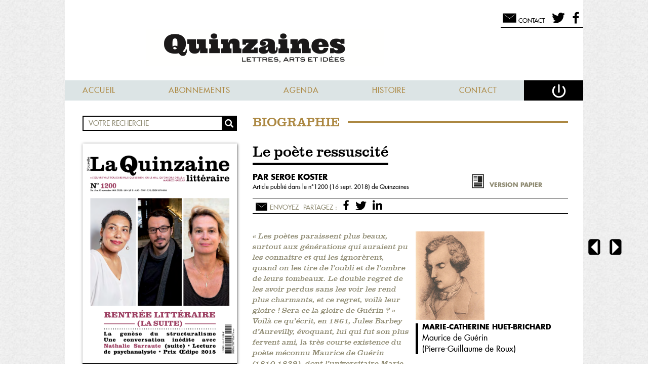

--- FILE ---
content_type: text/html; charset=UTF-8
request_url: https://www.la-nouvelle-quinzaine.fr/mode-lecture/le-poete-ressuscite-1218
body_size: 30080
content:
    <!DOCTYPE html>
<html>
<head>

		<title>Quinzaines - Le poète ressuscité</title>
		<meta name="viewport" content="width=device-width, initial-scale=1.0">
		<meta name="description" content="Fondée en 1966 par Maurice Nadeau et François Erval, La Quinzaine littéraire se poursuit depuis 2013 dans la Nouvelle Quinzaine littéraire. Regards critiques sur l’actualité de la littérature et des idées.">
		<meta name="keywords" content="quinzaine,littéraire, magazine,littéraire, critique">
		<meta name="author" content="Quinzaines">
  		<link rel="stylesheet" type="text/css" href="/css/pure-0-6-min.css" />
		<link rel="stylesheet" type="text/css" href="/css/pure-min.css" />
        <link rel="stylesheet" type="text/css" href="/css/default.css" />
                <link rel="stylesheet" type="text/css" href="/numero-css/1218.css" />        
                        
        <script type="text/javascript" src="/js/jquery-2.1.1.min.js"></script>
                <script type="text/javascript" src="/js/velocity.min.js"></script>
        <script type="text/javascript" src="/js/jquery.smart_autocomplete.js"></script>
        <script type="text/javascript" src="/js/custom.js"></script>
	<meta http-equiv="Content-Type" content="text/html; charset=utf-8" />	<link rel="apple-touch-icon" sizes="57x57" href="/apple-touch-icon-57x57.png">
<link rel="apple-touch-icon" sizes="114x114" href="/apple-touch-icon-114x114.png">
<link rel="apple-touch-icon" sizes="72x72" href="/apple-touch-icon-72x72.png">
<link rel="apple-touch-icon" sizes="144x144" href="/apple-touch-icon-144x144.png">
<link rel="apple-touch-icon" sizes="60x60" href="/apple-touch-icon-60x60.png">
<link rel="apple-touch-icon" sizes="120x120" href="/apple-touch-icon-120x120.png">
<link rel="apple-touch-icon" sizes="76x76" href="/apple-touch-icon-76x76.png">
<link rel="apple-touch-icon" sizes="152x152" href="/apple-touch-icon-152x152.png">
<link rel="apple-touch-icon" sizes="180x180" href="/apple-touch-icon-180x180.png">
<link rel="icon" type="image/png" href="/favicon-192x192.png" sizes="192x192">
<link rel="icon" type="image/png" href="/favicon-160x160.png" sizes="160x160">
<link rel="icon" type="image/png" href="/favicon-96x96.png" sizes="96x96">
<link rel="icon" type="image/png" href="/favicon-16x16.png" sizes="16x16">
<link rel="icon" type="image/png" href="/favicon-32x32.png" sizes="32x32">
<meta name="msapplication-TileColor" content="#b91d47">
<meta name="msapplication-TileImage" content="/mstile-144x144.png">
</head>
<body class="">
    <div class="layout-content">
        <div class="pure-g layout-content-inner">
            <div class="pure-u-1 layout-content-header">
                <header>
                <div class="pure-g">
                    <div class="pure-u-1 hide-mobile">
                            <div class="block-picto is-right user-pad">
        <a href="mailto:contact@nouvelle-quinzaine-litteraire.fr" title="Messages"><span class="block-picto-svg svg"><svg version="1.1" xmlns="http://www.w3.org/2000/svg" xmlns:xlink="http://www.w3.org/1999/xlink" x="0px" y="0px"
	 width="100%" height="100%" viewBox="0 0 300 300" style="margin-top:4px;" >
<rect x="37" y="75" fill-rule="evenodd" clip-rule="evenodd" width="226" height="154"/>
<polyline fill-rule="evenodd" clip-rule="evenodd" points="36.6,74.837 150.697,160.24 263.399,74.837 "/>
<g>
	<defs>
		<rect  width="300" height="300"/>
	</defs>
	<clipPath >
		<use xlink:href="#SVGID-letter"  overflow="visible"/>
	</clipPath>
	<path clip-path="url(#SVGID-letter)" fill="#FFFFFF" d="M36.6,74.837l7.416,4.958l7.368,5.02c4.91,3.35,9.776,6.76,14.665,10.137
		l14.572,10.261c4.859,3.419,9.664,6.91,14.499,10.361c4.833,3.452,9.655,6.919,14.443,10.433l14.395,10.497
		c4.798,3.501,9.546,7.067,14.321,10.598l14.306,10.617l-3.791,0.011l14.133-10.617c4.717-3.53,9.406-7.097,14.146-10.597
		l14.223-10.498c4.729-3.514,9.495-6.98,14.271-10.434c4.777-3.452,9.523-6.943,14.325-10.361l14.4-10.264
		c4.832-3.378,9.64-6.789,14.493-10.14l7.283-5.022l7.33-4.96l-6.758,5.715l-6.805,5.654c-4.538,3.766-9.123,7.472-13.682,11.211
		l-13.775,11.087c-4.591,3.698-9.235,7.324-13.851,10.989c-4.617,3.663-9.243,7.314-13.904,10.917l-13.954,10.852
		c-4.65,3.618-9.354,7.168-14.028,10.755L152.6,162.75l-1.891,1.445l-1.899-1.434l-14.218-10.733
		c-4.733-3.587-9.493-7.137-14.204-10.753l-14.129-10.854c-4.721-3.603-9.406-7.253-14.081-10.917
		c-4.674-3.667-9.377-7.293-14.026-10.991L64.2,97.423c-4.619-3.739-9.262-7.446-13.86-11.213l-6.893-5.655L36.6,74.837z"/>
</g>
</svg>
</span><span class="block-picto-text">Contact</span></a><a href="https://twitter.com/laquinzaine" title="Nous suivre sur Twitter"><span class="block-picto-svg svg"><svg version="1.1" class="twitter" xmlns="http://www.w3.org/2000/svg" xmlns:xlink="http://www.w3.org/1999/xlink" x="0px" y="0px"
	 width="80%" height="80%" viewBox="0 0 300 300" style="margin-top:8px;">
<g>
	<defs>
		<rect class="SVGID_1-twitter" width="300" height="300"/>
	</defs>
	<clipPath class="SVGID_2-twitter">
		<use xlink:href=".SVGID_1-twitter"  overflow="visible"/>
	</clipPath>
	<path clip-path="url(.SVGID_2-twitter)" d="M196.753,42.018h1.186c0.397,0.188,0.794,0.188,1.19,0h7.601
		c1.156,0.266,2.337,0.258,3.507,0.322c5.182,0.285,9.969,1.985,14.621,4.09c6.219,2.817,11.803,6.574,16.533,11.535
		c0.633,0.664,1.291,0.897,2.222,0.693c6.938-1.511,13.688-3.595,20.223-6.37c4.16-1.767,8.173-3.808,12.113-6.001
		c0.442-0.248,0.885-0.419,1.334-0.11c0.514,0.355,0.453,0.89,0.281,1.397c-0.897,2.668-1.998,5.246-3.321,7.729
		c-3.003,5.629-6.821,10.651-11.516,14.971c-2.376,2.187-4.808,4.348-7.717,5.811c0.03-0.004,0.092-0.021,0.111-0.028
		c2.606-0.588,5.233-0.94,7.825-1.508c6.861-1.5,13.541-3.566,20.015-6.295c0.604-0.256,1.362-0.793,1.837-0.146
		c0.387,0.524-0.052,1.305-0.437,1.846c-2.516,3.551-5.135,7.021-8.022,10.287c-1.732,1.961-3.599,3.783-5.416,5.656
		c-3.646,3.758-7.629,7.127-11.815,10.262c-0.841,0.629-1.25,1.327-1.228,2.388c0.045,2.174,0.007,4.355,0.013,6.532
		c0.03,7.609-0.681,15.155-1.821,22.674c-1.362,8.987-3.566,17.766-6.407,26.382c-3.015,9.156-6.913,17.948-11.455,26.442
		c-4.821,9.032-10.493,17.515-16.938,25.464c-2.686,3.312-5.568,6.467-8.504,9.573c-5.723,6.059-11.95,11.528-18.584,16.547
		c-5.91,4.469-12.164,8.409-18.687,11.938c-7.61,4.116-15.512,7.558-23.716,10.273c-9.375,3.106-18.963,5.311-28.762,6.608
		c-4.046,0.537-8.102,0.714-12.169,0.829c-1.225,0.035-2.447,0.134-3.674,0.107h-3.174h-8.798h-1.931h-1.22
		c-9.804,0.095-19.421-1.275-28.951-3.519c-13.564-3.192-26.437-8.164-38.727-14.687c-2.933-1.561-5.804-3.236-8.607-5.02
		c-0.522-0.335-1.132-0.609-1.299-1.311c0.085-0.975,0.82-0.816,1.417-0.756c4.332,0.447,8.669,0.7,13.025,0.623
		c7.454-0.133,14.83-0.945,22.118-2.526c9.684-2.101,18.937-5.423,27.738-9.974c5.565-2.874,10.805-6.273,15.964-10.105
		c-2.593-0.34-5.062-0.503-7.498-0.945c-9.443-1.711-17.85-5.701-25.25-11.727c-5.569-4.533-10.137-9.965-13.613-16.298
		c-1.49-2.719-2.731-5.53-3.808-8.427c-0.621-1.667-0.064-2.346,1.681-2.083c3.172,0.477,6.355,0.872,9.565,0.772
		c3.759-0.12,7.488-0.541,11.207-1.383c-8.071-2.102-15.37-5.677-21.777-10.957c-5.733-4.731-10.453-10.312-13.973-16.905
		c-3.304-6.184-5.424-12.721-6.288-19.669c-0.257-2.078-0.426-4.17-0.315-6.272c0.086-1.561,0.674-1.883,2.042-1.196
		c5.989,3.014,12.277,5.066,18.964,5.809c0.549,0.058,1.086,0.221,1.647,0.207c0.236-0.005,0.473,0.021,0.84-0.007
		c-2.932-2.082-5.453-4.465-7.867-6.968c-3.261-3.384-5.974-7.162-8.25-11.264c-3.499-6.307-5.768-13.03-6.566-20.189
		c-0.803-7.205-0.498-14.364,1.382-21.426c1.105-4.157,2.703-8.101,4.658-11.915c0.162-0.316,0.313-0.638,0.524-0.93
		c0.785-1.082,1.52-1.109,2.381-0.067c2.426,2.92,4.988,5.717,7.597,8.48c8.519,9.023,18.069,16.792,28.471,23.519
		c7.723,4.995,15.827,9.283,24.332,12.819c9.868,4.102,20.033,7.196,30.505,9.269c5.549,1.1,11.141,1.921,16.791,2.342
		c1.182,0.09,2.371,0.116,3.546,0.266c0.761,0.099,1.013-0.193,0.925-0.93c-0.153-1.257-0.395-2.499-0.553-3.756
		c-1.08-8.497-0.362-16.833,2.327-24.954c2.393-7.219,6.142-13.677,11.192-19.401c4.969-5.626,10.802-10.08,17.517-13.381
		c4.173-2.052,8.532-3.604,13.117-4.453c1.977-0.365,4.005-0.343,6.007-0.487C196.383,42.122,196.589,42.172,196.753,42.018"/>
</g>
</svg>
</span></a><a href="https://www.facebook.com/nouvellequinzainelitteraire" title="Nous suivre sur Facebook"><span class="block-picto-svg svg"><svg version="1.1" class="facebook" xmlns="http://www.w3.org/2000/svg" xmlns:xlink="http://www.w3.org/1999/xlink" x="0px" y="0px"
	 width="80%" height="80%" viewBox="0 0 300 300" style="margin-top:8px;" >
<g>
	<defs>
		<rect width="300" height="300"/>
	</defs>
	<clipPath >
		<use xlink:href="#SVGID-facebook"  overflow="visible"/>
	</clipPath>
	<path clip-path="url(#SVGID-facebook)" fill-rule="evenodd" clip-rule="evenodd" d="M118.609,274.278
		c0.125-0.606,0.132-1.227,0.132-1.839c0.004-35.969,0.004-71.93,0-107.896c0-0.728-0.062-1.451-0.077-2.179
		c-0.01-0.358-0.183-0.553-0.529-0.58c-0.376-0.029-0.752-0.053-1.128-0.053c-11.207-0.004-22.412,0-33.621-0.004
		c-0.592,0-1.182-0.03-1.774-0.068c-0.634-0.043-0.782-0.195-0.836-0.846c-0.024-0.295-0.017-0.59-0.017-0.889v-40.573
		c0-1.763,0.053-1.819,1.799-1.819c11.365,0,22.735,0.002,34.106,0c0.483,0,0.967-0.037,1.454-0.032c0.298,0,0.436-0.127,0.49-0.413
		c0.102-0.53,0.141-1.062,0.137-1.604c-0.02-8.727-0.074-17.456-0.033-26.185c0.017-3.606-0.062-7.215,0.216-10.82
		c0.786-10.174,3.406-19.762,9.028-28.39c4.586-7.034,10.651-12.452,18.107-16.304c5.504-2.841,11.354-4.608,17.458-5.56
		c3.064-0.478,6.147-0.722,9.244-0.838c2.342-0.083,4.684-0.094,7.025-0.041c4.52,0.104,9.045,0.177,13.557,0.448
		c3.439,0.203,6.879,0.406,10.318,0.647c1.606,0.112,3.211,0.308,4.817,0.483c0.802,0.089,0.983,0.304,0.995,1.154
		c0.014,1.212,0.003,2.424,0.003,3.639v27.801v5.896c0,0.084,0.008,0.163,0,0.243c-0.038,0.889-0.206,1.065-1.111,1.119
		c-0.239,0.018-0.481,0.009-0.724,0.009c-7.68,0-15.357-0.012-23.035,0.003c-3.028,0.008-6.014,0.389-8.924,1.271
		c-5.555,1.69-8.852,5.48-10.195,11.066c-0.527,2.208-0.798,4.45-0.831,6.72c-0.135,8.942-0.021,17.886-0.06,26.827
		c0,0.565-0.054,1.129-0.049,1.694c0.008,0.94,0.197,1.128,1.133,1.165c0.267,0.009,0.539,0.002,0.808,0.002
		c13.226,0,26.456,0,39.681,0.005c0.325,0,0.652-0.003,0.97,0.043c0.503,0.075,0.642,0.242,0.685,0.735
		c0.014,0.16,0.008,0.322-0.014,0.484c-0.4,3.039-0.813,6.082-1.205,9.124c-0.357,2.774-0.682,5.558-1.033,8.334
		c-0.406,3.18-0.832,6.351-1.236,9.53c-0.35,2.748-0.678,5.501-1.02,8.253c-0.281,2.219-0.557,4.435-0.849,6.648
		c-0.101,0.751-0.267,0.891-1.026,0.98c-0.293,0.036-0.592,0.059-0.889,0.059c-11.232,0-22.462,0-33.699,0.006
		c-0.532,0-1.062-0.104-1.608-0.002c-0.38,0.072-0.585,0.244-0.603,0.624c-0.021,0.376-0.041,0.751-0.041,1.128
		c-0.004,35.91-0.004,71.821-0.004,107.731c0,1.022-0.054,2.041-0.086,3.062H118.609z"/>
</g>
</svg>
</span>
        </a>
    </div>
                    </div>
                    <div class="pure-u-1" id="logo">
                    <a href="/" title="La Nouvelle Quinzaine Littéraire"><img src="/img/logo-hd.png" alt="La Nouvelle Quinzaine Littéraire" title="La Nouvelle Quinzaine Littéraire" /></a>
                    </div>
                    <div class="pure-u-1"><nav>
<a href="#" class="show-mobile hide-desktop open-menu-for-mobile">
<svg version="1.0" id="" xmlns="http://www.w3.org/2000/svg" xmlns:xlink="http://www.w3.org/1999/xlink" x="0px" y="0px"
	 width="300px" height="300px" viewBox="0 0 300 300" enable-background="new 0 0 300 300" xml:space="preserve">
<path d="M264,96c0,3.313-2.687,6-6,6H54c-3.313,0-6-2.687-6-6V82c0-3.313,2.687-6,6-6h204c3.313,0,6,2.687,6,6V96z"/>
<path d="M264,162c0,3.313-2.687,6-6,6H54c-3.313,0-6-2.687-6-6v-14c0-3.313,2.687-6,6-6h204c3.313,0,6,2.687,6,6V162z"/>
<path d="M264,229c0,3.313-2.687,6-6,6H54c-3.313,0-6-2.687-6-6v-14c0-3.313,2.687-6,6-6h204c3.313,0,6,2.687,6,6V229z"/>
</svg>
<span>Menu</span>

</a>
<ul class="menu" >
<li class=""><a href="/" class="">Accueil</a></li><li class=" hide-mobile"><a href="/abonnements" class=" hide-mobile">Abonnements</a></li><li class=""><a href="/agenda" class="">Agenda</a></li><li class=""><a href="/l-histoire-du-journal" class="" title="Lire notre bibliographie">Histoire</a></li><li><a href="/contacter-la-quinzaine">Contact</a></li>
    <li class="is-last"><a href="#" class="tech-connect" title="Se déconnecter"><svg version="1.0" id="" xmlns="http://www.w3.org/2000/svg" xmlns:xlink="http://www.w3.org/1999/xlink" x="0px" y="0px"
	 width="100%" height="100%" viewBox="0 0 300 300" enable-background="new 0 0 300 300" xml:space="preserve">
<g>
	<path fill="none" stroke="#FFFFFF" stroke-width="25" stroke-linecap="round" stroke-miterlimit="10" d="M219.037,90.296
		c17.964,17.733,29.096,42.369,29.096,69.604c0,54.012-43.786,97.799-97.799,97.799s-97.8-43.787-97.8-97.799
		c0-27.007,10.947-51.457,28.646-69.155"/>
	
		<line fill="none" stroke="#FFFFFF" stroke-width="25" stroke-linecap="round" stroke-miterlimit="10" x1="149.5" y1="60" x2="149.5" y2="176"/>
</g>
</svg>
</a></li></ul><form action="/connexion" method="post">
<div class="connection-box hidden tech-connection-box">
    <h3>Accédez à la quinzaine</h3>
    <div class="pure-g form">
        <div class="pure-u-1">
        <label for="UserEmail">Email :</label>
        </div>
        <div class="pure-u-1 has-placeholder">
        <div class="input email"><input name="data[User][email]" required="required" maxlength="255" type="email" id="UserEmail"/></div>        <svg enable-background="new 0 0 40 40"  class="svg_email" version="1.1" viewBox="0 0 40 40"  xml:space="preserve" xmlns="http://www.w3.org/2000/svg" xmlns:xlink="http://www.w3.org/1999/xlink"><g><g></g><g><path id="arobase" d="M25.221,30.41c-1.947,0.939-3.76,1.275-6.078,1.275c-5.541,0-10.342-3.995-10.342-10.546    c0-6.85,4.902-12.827,12.424-12.827c5.912,0,9.975,4.097,9.975,9.705c0,4.969-2.787,7.991-6.18,7.991    c-1.477,0-2.652-0.838-2.719-2.754h-0.102c-1.107,1.848-2.619,2.754-4.5,2.754c-2.082,0-3.729-1.611-3.729-4.299    c0-4.128,3.158-7.89,7.926-7.89c1.479,0,2.957,0.336,3.83,0.773l-1.076,6.145c-0.402,2.25-0.102,3.291,0.908,3.291    c1.578,0.068,3.424-1.982,3.424-5.843c0-4.634-2.855-8.025-8.059-8.025c-5.307,0-9.842,4.13-9.842,10.746    c0,5.607,3.629,8.898,8.598,8.898c1.814,0,3.627-0.367,4.971-1.109L25.221,30.41z M22.77,16.272    c-0.336-0.102-0.771-0.202-1.342-0.202c-2.553,0-4.568,2.484-4.568,5.339c0,1.377,0.639,2.316,1.881,2.316    c1.578,0,3.088-2.016,3.426-3.995L22.77,16.272z" fill="white"/></g></g></svg>
        </div>
    </div>
    <div class="pure-g form">
        <div class="pure-u-1 ">
            <label for="UserPassword">Mot de passe :</label>
        </div>
        <div class="pure-u-1 has-placeholder">
            <div class="input password"><input name="data[User][password]" required="required" type="password" id="UserPassword"/></div>            <svg class="svg_cadenas" height="" version="1.1" viewBox="0 0 16 22" width="" xmlns="http://www.w3.org/2000/svg" xmlns:xlink="http://www.w3.org/1999/xlink"><title/><defs><path d="M9,15.9577897 C9.5978014,15.5955132 10,14.9183911 10,14.1428571 C10,12.985689 9.10456955,12.047619 8,12.047619 C6.89543045,12.047619 6,12.985689 6,14.1428571 C6,14.9183911 6.4021986,15.5955132 7,15.9577897 L7,17.8095238 C7,17.8095238 7.0030692,18.8571431 8.0015346,18.8571429 C9,18.8571429 9,17.8095238 9,17.8095238 L9,15.9577897 L9,15.9577897 Z M1.00087166,8 C0.448105505,8 0,8.46580504 0,9.04083773 L0,20.9591623 C0,21.5340011 0.444630861,22 1.00087166,22 L14.9991283,22 C15.5518945,22 16,21.534195 16,20.9591623 L16,9.04083773 C16,8.46599892 15.5553692,8 14.9991283,8 L1.00087166,8 L1.00087166,8 Z M2.97851562,5.21646473 L2.97851562,7.99804688 L3.97851562,7.99804688 L3.97851562,5.21646473 C3.97851562,5.21646473 3.97851557,1 8,1 C12.0214844,1 12.0367436,5.23809524 12.0367436,5.23809524 L12.0367432,7.99804688 L13.0367436,7.99804688 L13.0367436,5.23809524 C13.0367436,5.23809524 13.0367432,-2.22044605e-16 8,-2.22044605e-16 C2.97851562,-2.22044605e-16 2.97851562,5.21646473 2.97851562,5.21646473 Z" id="path-cadenas-3"/></defs><g fill="none" fill-rule="evenodd"  stroke="none" stroke-width="1"><g ><use fill="#AC8842" fill-rule="evenodd" xlink:href="#path-cadenas-3"/><use fill="none" xlink:href="#path-cadenas-3"/></g></g></svg>

        </div>
        <div class="pure-u-1">
            <input type="hidden" name="data[User][remember_me]" id="remember_me_from_box_" value="0"/><input type="checkbox" name="data[User][remember_me]"  id="remember_me_from_box" value="1"/><label for="remember_me_from_box"><span></span>Restez connecté(e)</label>        </div>
        <div class="pure-u-1 forgot">
                <a href="/mot-de-passe-oublie" class="">Mot de passe oublié</a>                <span><svg version="1.1" class="chevron" xmlns="http://www.w3.org/2000/svg" xmlns:xlink="http://www.w3.org/1999/xlink" x="0px" y="0px"
	 width="" height="" viewBox="0 0 300 300" enable-background="new 0 0 300 300" xml:space="preserve">
<g>
	<path d="M77,23c3.244,2.256,6.392,4.608,9.547,6.953c3.131,2.369,6.256,4.744,9.339,7.161c3.108,2.392,6.145,4.855,9.215,7.285
		l9.103,7.397l9.001,7.499l8.911,7.589c2.982,2.518,5.888,5.111,8.831,7.669c2.938,2.562,5.873,5.127,8.762,7.738l8.704,7.796
		l8.604,7.895l4.303,3.947l4.255,3.996l8.504,7.995c2.835,2.666,5.612,5.389,8.421,8.08l8.396,8.103
		c5.561,5.44,11.093,10.907,16.584,16.416l9.021,9.048l-9.533,8.395l-8.472,7.461c-2.841,2.469-5.659,4.963-8.529,7.397
		l-8.577,7.343l-4.289,3.671l-4.335,3.619l-8.67,7.238c-2.886,2.418-5.832,4.768-8.745,7.154c-2.93,2.368-5.819,4.78-8.783,7.11
		l-8.854,7.032c-2.942,2.354-5.952,4.633-8.924,6.953c-2.975,2.317-5.962,4.621-8.984,6.886c-3.021,2.266-6,4.577-9.054,6.806
		c-3.046,2.237-6.067,4.503-9.135,6.716c-3.077,2.202-6.123,4.44-9.225,6.614c-3.1,2.176-6.186,4.368-9.326,6.501
		c-3.117,2.157-6.276,4.267-9.439,6.372c-3.183,2.084-6.363,4.17-9.626,6.163c2.362-3.007,4.807-5.921,7.249-8.837
		c2.462-2.895,4.927-5.785,7.436-8.628c2.485-2.867,5.024-5.675,7.549-8.499c2.522-2.826,5.102-5.588,7.65-8.386
		c2.557-2.787,5.162-5.521,7.74-8.284c2.571-2.771,5.216-5.46,7.821-8.194c2.603-2.735,5.241-5.432,7.891-8.114
		c2.652-2.68,5.269-5.401,7.951-8.047l8.021-7.968c2.662-2.67,5.396-5.257,8.092-7.89c2.712-2.613,5.391-5.264,8.13-7.846
		l8.205-7.762l4.103-3.881l4.148-3.828l8.298-7.658c2.755-2.564,5.562-5.07,8.346-7.603l8.402-7.539l-0.512,17.442
		c-5.509-5.491-10.977-11.023-16.417-16.583l-8.103-8.397c-2.691-2.809-5.414-5.585-8.079-8.42l-7.996-8.505l-3.995-4.254
		l-3.947-4.303l-7.895-8.605l-7.796-8.704c-2.611-2.889-5.177-5.823-7.738-8.762c-2.558-2.942-5.152-5.848-7.669-8.831l-7.589-8.911
		l-7.499-9.001l-7.397-9.103c-2.43-3.07-4.894-6.106-7.285-9.215c-2.417-3.083-4.792-6.208-7.161-9.339
		C81.608,29.392,79.256,26.244,77,23z"/>
</g>
</svg>
</span>
        </div>
    </div>
    <div class="button">
    <input  type="submit" value="Connectez-vous"/>    </div>
    <p class="hide-mobile"> OU </p>
    <div class="button hide-mobile">
    <a href="/abonnements">Abonnez-vous</a>    </div>
</div>
</form>
<script type="text/javascript">
$(document).ready(function(){
    $('.tech-connect').click(
        function(e){
        e.preventDefault;
        $('.tech-connection-box').toggleClass('hidden').velocity({right:"5%"}).velocity({right:"0%"});
    });
});
</script>
<ul class="hide-desktop menu-mobile-only">
<li>
        <a href="/numero/1200" title="Feuilleter le sommaire de ce numéro" class="to-index">
    <svg version="1.0" id="" xmlns="http://www.w3.org/2000/svg" xmlns:xlink="http://www.w3.org/1999/xlink" x="0px" y="0px"
	 width="100%" height="100%" viewBox="0 0 300 300" enable-background="new 0 0 300 300" xml:space="preserve">
<g>
	<path d="M155.91,94.504v-2.594C155.873,92.976,155.91,94.016,155.91,94.504z"/>
	<path d="M268.43,221.688c0,0-52.945,5.131-76.629,6.225c-34.365,1.582-38.795,13.379-38.795,13.379
		c-0.611,0-0.711-0.539-0.727-1.312v13.656c0,1.203-0.094,2.176,0.727,2.176c0,0,4.43-11.797,38.795-13.379
		c23.684-1.094,76.629-6.225,76.629-6.225c1.205,0,2.182-0.971,2.182-2.176V219.51C270.611,220.717,269.635,221.688,268.43,221.688z
		"/>
	<path d="M147.17,91.903v2.602C147.17,94.016,147.206,92.974,147.17,91.903z"/>
	<path d="M146.447,241.291c0,0-4.433-11.797-38.801-13.379c-23.682-1.094-76.629-6.225-76.629-6.225
		c-1.202,0-2.177-0.971-2.177-2.178v14.521c0,1.205,0.975,2.176,2.177,2.176c0,0,52.947,5.131,76.629,6.225
		c34.368,1.582,38.801,13.379,38.801,13.379c0.747,0,0.724-0.973,0.724-2.176v-14.521
		C147.17,240.316,147.194,241.291,146.447,241.291z"/>
	<path d="M155.91,239.979v-0.865C155.91,239.42,155.904,239.713,155.91,239.979z"/>
	<path d="M268.43,55.079L153.248,74.19c-1.205,0-0.969,4.593-0.969,5.795v11.926c0.049-1.571,0.256-3.2,0.969-3.2
		c0,0,10.82-8.697,35.123-11.869c0.809-0.139,1.561-0.242,2.223-0.29c21.109-2.365,77.836-6.953,77.836-6.953
		c1.205,0,2.182,0.977,2.182,2.18V57.257C270.611,56.054,269.635,55.079,268.43,55.079z"/>
	<path d="M188.371,62.323c0.742-0.099,1.457-0.204,2.223-0.292C189.932,62.079,189.18,62.183,188.371,62.323z"/>
	<path d="M188.371,76.841c-11.105,1.914-35.123,11.869-35.123,11.869L268.43,69.598c0,0-53.6,5.219-77.836,6.953
		C189.828,76.638,189.113,76.745,188.371,76.841z"/>
	<path d="M190.594,62.031c24.236-1.734,77.836-6.952,77.836-6.952S211.703,59.666,190.594,62.031z"/>
	<path d="M153.248,74.19c0,0,24.018-9.953,35.123-11.867C164.068,65.494,153.248,74.19,153.248,74.19z"/>
	<path d="M108.857,62.031c0.771,0.088,1.479,0.193,2.222,0.294C110.267,62.183,109.516,62.079,108.857,62.031z"/>
	<path d="M146.201,74.19L31.017,55.079c-1.202,0-2.177,0.976-2.177,2.179v14.521c0-1.203,0.975-2.18,2.177-2.18
		c0,0,56.733,4.588,77.84,6.953c0.659,0.048,1.41,0.151,2.222,0.293c24.301,3.169,35.122,11.866,35.122,11.866
		c0.719,0,0.92,1.623,0.97,3.192V79.985C147.17,78.783,147.404,74.19,146.201,74.19z"/>
	<path d="M108.857,76.551c-24.241-1.734-77.84-6.953-77.84-6.953L146.201,88.71c0,0-24.011-9.951-35.122-11.866
		C110.336,76.745,109.627,76.638,108.857,76.551z"/>
	<path d="M31.017,55.079c0,0,53.599,5.218,77.84,6.952C87.75,59.666,31.017,55.079,31.017,55.079z"/>
	<path d="M111.079,62.325c11.111,1.914,35.122,11.865,35.122,11.865S135.379,65.494,111.079,62.325z"/>
	<g>
		<path d="M270.611,208.621c0,1.205-0.977,2.176-2.182,2.176c0,0-52.945,5.131-76.629,6.227
			c-34.365,1.58-38.795,13.377-38.795,13.377c-0.82,0-0.727-0.973-0.727-2.176V69.095c0-1.203-0.236-5.795,0.969-5.795
			c0,0,27.66-11.467,37.346-12.159c24.236-1.734,77.836-6.953,77.836-6.953c1.205,0,2.182,0.977,2.182,2.179V208.621z"/>
		<path d="M153.248,63.3c0,0,11.449-9.255,37.346-12.159c21.109-2.366,77.836-6.953,77.836-6.953"/>
	</g>
	<g>
		<path fill="#CCC596" d="M245.711,195.443c0,0.963-0.781,1.742-1.746,1.742c0,0-39.451,4.104-58.4,4.977
			c-27.49,1.27-31.039,10.705-31.039,10.705c-0.656,0-0.576-0.779-0.576-1.74V81.646c0-0.964-0.189-4.636,0.771-4.636
			c0,0,22.127-9.173,29.877-9.729c19.391-1.385,59.367-5.56,59.367-5.56c0.965,0,1.746,0.779,1.746,1.741V195.443z"/>
		<path fill="#CCC596" d="M154.721,77.01c0,0,9.16-7.402,29.877-9.729c16.889-1.893,59.367-5.56,59.367-5.56"/>
	</g>
	<g>
		<path d="M146.201,63.3c0,0-10.821-8.697-35.122-11.866c-0.812-0.142-1.562-0.246-2.222-0.293
			c-21.106-2.366-77.84-6.953-77.84-6.953c-1.202,0-2.177,0.977-2.177,2.179v162.254c0,1.205,0.975,2.176,2.177,2.176
			c0,0,52.947,5.131,76.629,6.227c34.368,1.58,38.801,13.377,38.801,13.377c0.747,0,0.724-0.973,0.724-2.176V69.095
			C147.17,67.892,147.404,63.3,146.201,63.3z M145.503,81.646v129.481c0,0.961,0.021,1.74-0.581,1.74c0,0-3.545-9.436-31.037-10.705
			c-18.946-0.873-58.401-4.977-58.401-4.977c-0.959,0-1.738-0.779-1.738-1.742V63.463c0-0.962,0.779-1.741,1.738-1.741
			c0,0,42.482,3.667,59.37,5.56c0.525,0.039,1.128,0.122,1.778,0.232c19.439,2.538,28.094,9.496,28.094,9.496
			C145.691,77.01,145.503,80.682,145.503,81.646z"/>
		<path fill="#CCC596" d="M144.726,77.01c0,0-8.654-6.958-28.094-9.496c-0.65-0.11-1.253-0.193-1.778-0.232
			c-16.888-1.893-59.37-5.56-59.37-5.56c-0.959,0-1.738,0.779-1.738,1.741v131.98c0,0.963,0.779,1.742,1.738,1.742
			c0,0,39.455,4.104,58.401,4.977c27.492,1.27,31.037,10.705,31.037,10.705c0.603,0,0.581-0.779,0.581-1.74V81.646
			C145.503,80.682,145.691,77.01,144.726,77.01z"/>
	</g>
	<rect x="146.201" y="63.3" width="6.805" height="192.51"/>
</g>
</svg>
</a>
</li>
    <li>
    <a href="#" title="Chercher" class="to-search">
        <svg version="1.1" class="loupe" xmlns="http://www.w3.org/2000/svg" xmlns:xlink="http://www.w3.org/1999/xlink" x="0px" y="0px"
	 width="100%" height="100%" viewBox="0 0 300 300" style="">
<g>
	<defs>
		<rect id="SVGID_1-loupe" width="300" height="300"/>
	</defs>
	<clipPath id="SVGID_2-loupe">
		<use xlink:href="#SVGID_1-loupe"  overflow="visible"/>
	</clipPath>
	
		<circle clip-path="url(#SVGID-loupe)" fill="none" stroke="#000000" stroke-width="31.5" stroke-miterlimit="10" cx="126.509" cy="134.337" r="70.872"/>
	<path clip-path="url(#SVGID_2-loupe)" d="M246.941,251.603c-6.729,7.983-18.654,9.001-26.633,2.27l-47.793-55.586
		c-7.979-6.725-8.998-18.647-2.27-26.63c6.725-7.983,18.652-8.998,26.632-2.271l47.794,55.588
		C252.65,231.699,253.666,243.623,246.941,251.603"/>
</g>
</svg>
        <span>
        Chercher        </span>
    </a>
</li>
    <li>
        <a href="#" title="Se connecter" class="log-in tech-connect">
        <svg version="1.0" id="" xmlns="http://www.w3.org/2000/svg" xmlns:xlink="http://www.w3.org/1999/xlink" x="0px" y="0px"
	 width="100%" height="100%" viewBox="0 0 300 300" enable-background="new 0 0 300 300" xml:space="preserve">
<g>
	<path fill="none" stroke="#FFFFFF" stroke-width="25" stroke-linecap="round" stroke-miterlimit="10" d="M219.037,90.296
		c17.964,17.733,29.096,42.369,29.096,69.604c0,54.012-43.786,97.799-97.799,97.799s-97.8-43.787-97.8-97.799
		c0-27.007,10.947-51.457,28.646-69.155"/>
	
		<line fill="none" stroke="#FFFFFF" stroke-width="25" stroke-linecap="round" stroke-miterlimit="10" x1="149.5" y1="60" x2="149.5" y2="176"/>
</g>
</svg>
    </a>
        </li>
</ul>
</nav>
<script type="text/javascript">
$(document).ready(function(){
    $('.open-menu-for-mobile').click(function(e){
        e.preventDefault;
       $('.menu').toggleClass('active');
    
    }); 
    $('.to-search').click(function(e){
        e.preventDefault;
        $('.search').toggleClass('hidden').velocity({right:"5%"}).velocity({right:"0%"});
    
    });
});
</script>
</div>
                </div>
                </header>
            </div>
            <div class="pure-u-1 layout-content-main">
            <div class="pure-g search is-mobile hide-desktop hidden">
    <div class="pure-u-1 search-box">
        <form method="POST" action="/recherche">
        <input type="text" name="term" class="search-box-input" placeholder ="Votre recherche"/>
        <input type="submit" class="search-box-submit" />
        <div class="ico">
                <svg
   version="1.1"
   width="100%"
   height="100%"
   viewBox="0 0 300 300"
   class="loupe-blanche"
    style="width: 80%; height: 80%; margin-top: 3px; margin-left: 3px;" 
   >
  <defs
     id="defs17" />
  <g
     id="g3">
    <defs
       id="defs5">
      <rect
         width="300"
         height="300"
         x="0"
         y="0"
         id="SVGID_1_" />
    </defs>
    <clipPath
       id="SVGID_2_">
      <use
         id="use9"
         style="overflow:visible"
         x="0"
         y="0"
         width="300"
         height="300"
         xlink:href="#SVGID_1_" />
    </clipPath>
    <circle
       cx="126.509"
       cy="134.33701"
       r="70.872002"
       clip-path="url(#SVGID_2_)"
       id="circle11"
       style="fill:none;stroke:#000000;stroke-width:31.5;stroke-miterlimit:10" />
    <path
       d="m 246.941,251.603 c -6.729,7.983 -18.654,9.001 -26.633,2.27 l -47.793,-55.586 c -7.979,-6.725 -8.998,-18.647 -2.27,-26.63 6.725,-7.983 18.652,-8.998 26.632,-2.271 l 47.794,55.588 c 7.979,6.725 8.995,18.649 2.27,26.629"
       clip-path="url(#SVGID_2_)"
       id="path13" />
  </g>
  <path
     d="m 225.61649,255.83616 c -3.26118,-1.54304 -11.27271,-9.90487 -25.8905,-27.0226 -11.64239,-13.63348 -21.35404,-24.99355 -21.58143,-25.24461 -0.22739,-0.25106 -2.01947,0.67664 -3.98238,2.06155 C 138.33826,230.90554 83.202412,221.29612 57.7201,185.33624 45.286718,167.79062 40.945764,154.28423 41.05176,133.47458 c 0.06371,-12.50716 0.578879,-16.08751 3.566732,-24.78814 5.119463,-14.907871 10.156277,-22.920067 21.646589,-34.433806 11.477566,-11.500969 21.740068,-17.815659 36.319669,-22.3481 12.31537,-3.828549 34.61019,-4.102169 46.3983,-0.569437 23.10698,6.924838 43.84585,23.91408 53.71584,44.003886 6.7244,13.687157 9.16539,24.161947 9.1891,39.432327 0.02,12.84507 -2.87455,26.28869 -7.69413,35.73587 -2.13017,4.17545 -2.27964,5.36404 -0.91292,7.25945 0.89888,1.24656 11.35889,13.5182 23.24448,27.27031 11.8856,13.75211 22.24282,26.82806 23.01605,29.05767 1.58825,4.57975 0.54649,10.95217 -2.56737,15.70451 -4.61911,7.04966 -13.7579,9.63287 -21.35761,6.03704 l 0,0 z m -73.89016,-72.13908 c 21.28293,-10.48599 33.35636,-33.91889 29.64234,-57.53183 -4.61839,-29.362864 -28.9128,-48.923673 -58.41315,-47.031775 -47.979076,3.076965 -69.478463,60.786885 -35.333381,94.843935 16.629791,16.58692 42.274201,20.4752 64.104191,9.71967 z"
     id="path2998"
     style="fill:#ffffff" />
</svg>
        </div>
        </form>
    </div>
</div>
                            <div class="pure-g">
                    <div class="pure-u-1">
                        <div class="pure-g ">
                            <div class="pure-u-1-3 hide-mobile">
                                <div class="layout-sidebar ">
                                                                        <div class="layout-sidebar-top">

<div class="pure-g search">
    <div class="pure-u-1 search-box">
        <form method="POST" action="/recherche">
        <input type="text" id="tech-search" name="term" autocomplete="off" class="search-box-input" placeholder ="Votre recherche"/>
        <input type="submit" class="search-box-submit" />
        <div class="ico">
                <svg
   version="1.1"
   width="100%"
   height="100%"
   viewBox="0 0 300 300"
   class="loupe-blanche"
    style="width: 80%; height: 80%; margin-top: 3px; margin-left: 3px;" 
   >
  <defs
     id="defs17" />
  <g
     id="g3">
    <defs
       id="defs5">
      <rect
         width="300"
         height="300"
         x="0"
         y="0"
         id="SVGID_1_" />
    </defs>
    <clipPath
       id="SVGID_2_">
      <use
         id="use9"
         style="overflow:visible"
         x="0"
         y="0"
         width="300"
         height="300"
         xlink:href="#SVGID_1_" />
    </clipPath>
    <circle
       cx="126.509"
       cy="134.33701"
       r="70.872002"
       clip-path="url(#SVGID_2_)"
       id="circle11"
       style="fill:none;stroke:#000000;stroke-width:31.5;stroke-miterlimit:10" />
    <path
       d="m 246.941,251.603 c -6.729,7.983 -18.654,9.001 -26.633,2.27 l -47.793,-55.586 c -7.979,-6.725 -8.998,-18.647 -2.27,-26.63 6.725,-7.983 18.652,-8.998 26.632,-2.271 l 47.794,55.588 c 7.979,6.725 8.995,18.649 2.27,26.629"
       clip-path="url(#SVGID_2_)"
       id="path13" />
  </g>
  <path
     d="m 225.61649,255.83616 c -3.26118,-1.54304 -11.27271,-9.90487 -25.8905,-27.0226 -11.64239,-13.63348 -21.35404,-24.99355 -21.58143,-25.24461 -0.22739,-0.25106 -2.01947,0.67664 -3.98238,2.06155 C 138.33826,230.90554 83.202412,221.29612 57.7201,185.33624 45.286718,167.79062 40.945764,154.28423 41.05176,133.47458 c 0.06371,-12.50716 0.578879,-16.08751 3.566732,-24.78814 5.119463,-14.907871 10.156277,-22.920067 21.646589,-34.433806 11.477566,-11.500969 21.740068,-17.815659 36.319669,-22.3481 12.31537,-3.828549 34.61019,-4.102169 46.3983,-0.569437 23.10698,6.924838 43.84585,23.91408 53.71584,44.003886 6.7244,13.687157 9.16539,24.161947 9.1891,39.432327 0.02,12.84507 -2.87455,26.28869 -7.69413,35.73587 -2.13017,4.17545 -2.27964,5.36404 -0.91292,7.25945 0.89888,1.24656 11.35889,13.5182 23.24448,27.27031 11.8856,13.75211 22.24282,26.82806 23.01605,29.05767 1.58825,4.57975 0.54649,10.95217 -2.56737,15.70451 -4.61911,7.04966 -13.7579,9.63287 -21.35761,6.03704 l 0,0 z m -73.89016,-72.13908 c 21.28293,-10.48599 33.35636,-33.91889 29.64234,-57.53183 -4.61839,-29.362864 -28.9128,-48.923673 -58.41315,-47.031775 -47.979076,3.076965 -69.478463,60.786885 -35.333381,94.843935 16.629791,16.58692 42.274201,20.4752 64.104191,9.71967 z"
     id="path2998"
     style="fill:#ffffff" />
</svg>
        </div>
        </form>
    </div>
</div>
<script type="text/javascript">
                                
        $(document).ready(function() {
        $('#tech-search').smartAutoComplete({
                minCharLimit : 4, 
                maxresults : 10, 
                delay : 50, 
                source: "/recherche-rapide",
                resultFormatter: function(r){ return ("<li class='response'>" + r + "</li>"); },
                
            });
                
            $("#tech-search").on({
                itemSelect: function(ev, selected_item){ 
                
                    var options = $(this).smartAutoComplete();
                    
                    var link = $(selected_item).find('a').attr('href');
                    if(link){
                        window.location = link;    
                    }
                    
                    //var selected_value = $(selected_item).text();
                      //get the id from selected item
                    //var selected_id = $(selected_item).find('a').attr('data');

                  //prevent default event handler from executing
                 // ev.preventDefault();
                },

            });
        });
</script>
    <div class="pure-g last-issue" >
    <div class="pure-u-1 last-issue-cover">

        
                            <a href="/numero/1200" title="Voir le sommaire du numéro"  id="tech-open-modal">
                <img width="305"  alt="Numéro 1200 " src="/numeros/1200/cover.png">
                </a>
                        <div class="pure-u-1 last-issue-title has-dynamic-bg" >
                            <a href="/numero/1200" title="Voir le sommaire du numéro">Numéro&nbsp;1200 (16 sept. 2018)</a>
                            </div>
                    </div>
</div>
         <div class="pure-g actions">
                                    <div class="read-issue has-dots pure-u-1">
                <a href="/sommaire/1200" title="Lisez tous les articles du numéro 1200">
                    <span class="block-picto-img" style="background-image:url(/uploads/numeros/1200/cover.png)" title="Numero 1200"> </span>
                    <span class="block-picto-text">Lisez tous les articles <br/>du numéro<strong> 1200</strong></span>
                </a>
            </div>
    </div>   
    </div>

                                                                                                                        
<div class="pure-g block block-article-subject">
    <div class="pure-u-1 ">
                <h3>Sur le même sujet</h3>
        
                            <div class="pure-g block-inner">
                    <div class="pure-u-1"><h4><a href="/mode-lecture/l-esprit-federateur-de-marie-vassilieff-ressuscite-1162">L’esprit fédérateur de Marie Vassilieff ressuscité</a></h4></div>
                    <div class="pure-u-1">
                                                
                    </div>
                                        <div class="pure-u-1 block-article-author" ><span>par </span>Pierre-Henri Foulon</div>    
                                        
                </div>
                            <div class="pure-g block-inner">
                    <div class="pure-u-1"><h4><a href="/mode-lecture/nietzsche-poete-1235">Nietzsche poète</a></h4></div>
                    <div class="pure-u-1">
                                                
                    </div>
                                        <div class="pure-u-1 block-article-author" ><span>par </span>Eddie Breuil</div>    
                                        
                </div>
                                                </div>
</div>
<div class="pure-g block block-article-read-also">
    <div class="pure-u-1 ">
                        <h3>A lire aussi</h3>
        
                            <div class="pure-g block-inner">
                    <div class="pure-u-1"><h4><a href="/mode-lecture/alexandre-grothendieck-un-ecrivain-pour-le-xxie-siecle-1270">Alexandre Grothendieck, un écrivain pour le XXIe siècle</a></h4></div>
                    <div class="pure-u-1">
                                            </div>
                                        <div class="pure-u-1 block-article-author" ><span>par </span>Vanessa Kientz</div>    
                                    </div>
                            <div class="pure-g block-inner">
                    <div class="pure-u-1"><h4><a href="/mode-lecture/la-ville-est-une-foret-des-signes-1172">La ville est une forêt des signes</a></h4></div>
                    <div class="pure-u-1">
                                            </div>
                                        <div class="pure-u-1 block-article-author" ><span>par </span>Jérôme Bonnemaison</div>    
                                    </div>
                            <div class="pure-g block-inner">
                    <div class="pure-u-1"><h4><a href="/mode-lecture/le-premier-de-nos-ecrivains-1239">Le premier de nos écrivains</a></h4></div>
                    <div class="pure-u-1">
                                            </div>
                                        <div class="pure-u-1 block-article-author" ><span>par </span>Pierre Perrin</div>    
                                    </div>
                            <div class="pure-g block-inner">
                    <div class="pure-u-1"><h4><a href="/mode-lecture/l-oeuvre-de-nelly-arcan-ecrivaine-hors-normes-aux-atours-de-poupee-barbie-entretien-avec-johanne-rigoulot-1289">L’oeuvre de Nelly Arcan, écrivaine hors normes aux atours de poupée Barbie. Entretien avec Johanne Rigoulot</a></h4></div>
                    <div class="pure-u-1">
                                            </div>
                                        <div class="pure-u-1 block-article-author" ><span>par </span>Velimir Mladenović</div>    
                                    </div>
                            <div class="pure-g block-inner">
                    <div class="pure-u-1"><h4><a href="/mode-lecture/simon-leys-aristocrate-de-la-pensee-1168">Simon Leys, aristocrate de la pensée</a></h4></div>
                    <div class="pure-u-1">
                                            </div>
                                        <div class="pure-u-1 block-article-author" ><span>par </span>François Bott</div>    
                                    </div>
                                        </div>
</div>
<div class="pure-g block block-article-sameauthor">
    <div class="pure-u-1 ">
                                <h3>Livre du même auteur</h3>
        
                <div class="pure-g block-inner">
                    <div class="pure-u-1">
                        <ul>
                                                               <li><a href="/livre/maurice-de-guerin" title="Lire Maurice de Guérin">Maurice de Guérin</a></li>
                                                    </ul>
                    </div>
                    <div class="pure-u-1 block-article-author">
                                            </div>
                </div>
                
                    </div>
</div>
<div class="pure-g block block-article-sameauthor">
    <div class="pure-u-1 ">
                                        <h3>Articles du même critique</h3>
        
                <div class="pure-g block-inner">
                    <div class="pure-u-1">
                        <ul>
                                                               <li><a href="/mode-lecture/terence-le-magicien-1165" title="Lire Terence le magicien">Terence le magicien</a></li>
                            
                                                               <li><a href="/mode-lecture/le-mystere-missy-1169" title="Lire Le mystère Missy">Le mystère Missy</a></li>
                            
                                                               <li><a href="/mode-lecture/victor-hugo-topographe-passionne-de-paris-1170" title="Lire Victor Hugo, topographe passionné de Paris">Victor Hugo, topographe passionné de Paris</a></li>
                            
                                                               <li><a href="/mode-lecture/un-flamboyant-bapteme-du-feu-1173" title="Lire Un flamboyant baptême du feu">Un flamboyant baptême du feu</a></li>
                            
                                                               <li><a href="/mode-lecture/si-c-est-un-juif-1175" title="Lire Si c’est un Juif">Si c’est un Juif</a></li>
                            
                                                               <li><a href="/mode-lecture/paul-leautaud-diariste-amoureux-1177" title="Lire Paul Léautaud, diariste amoureux">Paul Léautaud, diariste amoureux</a></li>
                            
                                                               <li><a href="/mode-lecture/bb-telle-qu-en-bardot-superbement-1178" title="Lire BB telle qu’en Bardot, superbement">BB telle qu’en Bardot, superbement</a></li>
                            
                                                                                    <li><a href="/articles-par-critique/serge-koster">…</a></li>
                                                    </ul>
                    </div>
                                        <div class="pure-u-1 block-article-author">
                        <a href="/articles-par-critique/serge-koster">Voir tous les articles de<br />Serge Koster</a>                    </div>    
                                        
                </div>
                
            </div>
</div>
    
                                                                                                                                                        <div class="layout-sidebar-top">
                                        <div class="pure-g last-issue" >
    <div class="pure-u-1 last-issue-cover">
        <a href="/numero/1181" title="Feuilletez le numéro exemple">
        <img width="305"  alt="Numéro exemple de la Quinzaine Littéraire" src="/numeros/1181/cover.png">
        </a>
                <div class="pure-u-1 last-issue-title" style="background-color:#" >
                <a href="/numero/1181" class="" title="Feuilletez le numéro exemple">
            Feuilletez le numéro exemple        </a>
        </div>
    </div>
        <div class="pure-u-1 last-issue-subscribe">
        <span class="">
                <a href="/abonnements" style="color:#;">Abonnez-vous</a> 
                </span>
                <span style="color:#;">
                à partir de 4 euros        </span>
        
    </div>    
        
</div>
                                        </div>
                                                                        
                                </div>
                            </div>
                            <div class="pure-u-2-3 layout-content-main-readable pure-u-sm-1">
                                
                                <div class="content is-reader">
<div class="hide-mobile">
<div class="pure-g">
    <div class="pure-u-1">
        <div class="content-category-title">Biographie</div>

        <div class="content-category-deco" style="">&nbsp;</div>
    </div>
</div>

</div>
            <div class="pure-g content-article">
        <div class="pure-u-1">

            <div class="pure-g">
                <div class="pure-u-1 content-article-title">
                    <!--  TODO SUPPRESS -->
                                         <h1>Le poète ressuscité</h1>
                                    </div>
            </div>
            <div class="pure-g">
                <div class="pure-u-2-3 pure-u-sm-1">
                                        <div class="content-article-author"><a href="/articles-par-critique/serge-koster">par Serge  Koster</a></div>
                                        <p>Article publié dans le n°<a href="/numero/1200">1200 (16 sept. 2018) </a> de Quinzaines</p>
                </div>
                <div class="pure-u-1-3 pure-u-sm-1">
                    <div class="hide-mobile">
        <a href="/mode-papier/le-poete-ressuscite-1218" class="block-article-paper-version" id="tech-open-modal" title="Voir la version Papier">
    <span class="block-picto-svg">
        <svg version="1.1" class="paper" xmlns="http://www.w3.org/2000/svg" xmlns:xlink="http://www.w3.org/1999/xlink" x="0px" y="0px"
	 width="100%" height="100%" viewBox="0 0 300 300">
<rect x="62.3" y="47.05" fill="#FFFFFF" width="176.4" height="207.9"/>
<rect x="62.3" y="47.05" fill="none" stroke="#222221" stroke-width="12.6" stroke-miterlimit="10" width="176.4" height="207.9"/>
<rect x="148.716" y="70.041" fill="#222221" width="69.3" height="92.925"/>
<rect x="82.775" y="70.039" fill="#222221" width="59.85" height="9.45"/>
<rect x="82.775" y="92.45" fill="#222221" width="59.85" height="9.45"/>
<rect x="82.775" y="111.744" fill="#222221" width="59.85" height="9.449"/>
<rect x="82.775" y="131.676" fill="#222221" width="59.85" height="9.449"/>
<rect x="85.924" y="173.05" fill="#222221" width="130.727" height="18.9"/>
<rect x="87.5" y="200.763" fill="#222221" width="127.575" height="36.227"/>
</svg>
    </span>
    <span class="block-picto-text">
        Version papier
    </span>
    </a>
    </div>
                    <div class="hide-desktop">
                    <div class="pure-g">
    <div class="pure-u-1 content-article-sociallinks">
        <ul class="share">
            <li><a href="https://www.facebook.com/sharer/sharer.php?u=https://www.nouvelle-quinzaine-litteraire.fr" title="Partagez cet article sur Facebook"><svg version="1.1" class="facebook" xmlns="http://www.w3.org/2000/svg" xmlns:xlink="http://www.w3.org/1999/xlink" x="0px" y="0px"
	 width="80%" height="80%" viewBox="0 0 300 300" style="margin-top:8px;" >
<g>
	<defs>
		<rect width="300" height="300"/>
	</defs>
	<clipPath >
		<use xlink:href="#SVGID-facebook"  overflow="visible"/>
	</clipPath>
	<path clip-path="url(#SVGID-facebook)" fill-rule="evenodd" clip-rule="evenodd" d="M118.609,274.278
		c0.125-0.606,0.132-1.227,0.132-1.839c0.004-35.969,0.004-71.93,0-107.896c0-0.728-0.062-1.451-0.077-2.179
		c-0.01-0.358-0.183-0.553-0.529-0.58c-0.376-0.029-0.752-0.053-1.128-0.053c-11.207-0.004-22.412,0-33.621-0.004
		c-0.592,0-1.182-0.03-1.774-0.068c-0.634-0.043-0.782-0.195-0.836-0.846c-0.024-0.295-0.017-0.59-0.017-0.889v-40.573
		c0-1.763,0.053-1.819,1.799-1.819c11.365,0,22.735,0.002,34.106,0c0.483,0,0.967-0.037,1.454-0.032c0.298,0,0.436-0.127,0.49-0.413
		c0.102-0.53,0.141-1.062,0.137-1.604c-0.02-8.727-0.074-17.456-0.033-26.185c0.017-3.606-0.062-7.215,0.216-10.82
		c0.786-10.174,3.406-19.762,9.028-28.39c4.586-7.034,10.651-12.452,18.107-16.304c5.504-2.841,11.354-4.608,17.458-5.56
		c3.064-0.478,6.147-0.722,9.244-0.838c2.342-0.083,4.684-0.094,7.025-0.041c4.52,0.104,9.045,0.177,13.557,0.448
		c3.439,0.203,6.879,0.406,10.318,0.647c1.606,0.112,3.211,0.308,4.817,0.483c0.802,0.089,0.983,0.304,0.995,1.154
		c0.014,1.212,0.003,2.424,0.003,3.639v27.801v5.896c0,0.084,0.008,0.163,0,0.243c-0.038,0.889-0.206,1.065-1.111,1.119
		c-0.239,0.018-0.481,0.009-0.724,0.009c-7.68,0-15.357-0.012-23.035,0.003c-3.028,0.008-6.014,0.389-8.924,1.271
		c-5.555,1.69-8.852,5.48-10.195,11.066c-0.527,2.208-0.798,4.45-0.831,6.72c-0.135,8.942-0.021,17.886-0.06,26.827
		c0,0.565-0.054,1.129-0.049,1.694c0.008,0.94,0.197,1.128,1.133,1.165c0.267,0.009,0.539,0.002,0.808,0.002
		c13.226,0,26.456,0,39.681,0.005c0.325,0,0.652-0.003,0.97,0.043c0.503,0.075,0.642,0.242,0.685,0.735
		c0.014,0.16,0.008,0.322-0.014,0.484c-0.4,3.039-0.813,6.082-1.205,9.124c-0.357,2.774-0.682,5.558-1.033,8.334
		c-0.406,3.18-0.832,6.351-1.236,9.53c-0.35,2.748-0.678,5.501-1.02,8.253c-0.281,2.219-0.557,4.435-0.849,6.648
		c-0.101,0.751-0.267,0.891-1.026,0.98c-0.293,0.036-0.592,0.059-0.889,0.059c-11.232,0-22.462,0-33.699,0.006
		c-0.532,0-1.062-0.104-1.608-0.002c-0.38,0.072-0.585,0.244-0.603,0.624c-0.021,0.376-0.041,0.751-0.041,1.128
		c-0.004,35.91-0.004,71.821-0.004,107.731c0,1.022-0.054,2.041-0.086,3.062H118.609z"/>
</g>
</svg>
</a>
            </li>
            <li>
            <a href="http://twitter.com/intent/tweet/?url=https://www.nouvelle-quinzaine-litteraire.fr&text=Article Quinzaines" title="Partagez cet article sur Twitter"><svg version="1.1" class="twitter" xmlns="http://www.w3.org/2000/svg" xmlns:xlink="http://www.w3.org/1999/xlink" x="0px" y="0px"
	 width="80%" height="80%" viewBox="0 0 300 300" style="margin-top:8px;">
<g>
	<defs>
		<rect class="SVGID_1-twitter" width="300" height="300"/>
	</defs>
	<clipPath class="SVGID_2-twitter">
		<use xlink:href=".SVGID_1-twitter"  overflow="visible"/>
	</clipPath>
	<path clip-path="url(.SVGID_2-twitter)" d="M196.753,42.018h1.186c0.397,0.188,0.794,0.188,1.19,0h7.601
		c1.156,0.266,2.337,0.258,3.507,0.322c5.182,0.285,9.969,1.985,14.621,4.09c6.219,2.817,11.803,6.574,16.533,11.535
		c0.633,0.664,1.291,0.897,2.222,0.693c6.938-1.511,13.688-3.595,20.223-6.37c4.16-1.767,8.173-3.808,12.113-6.001
		c0.442-0.248,0.885-0.419,1.334-0.11c0.514,0.355,0.453,0.89,0.281,1.397c-0.897,2.668-1.998,5.246-3.321,7.729
		c-3.003,5.629-6.821,10.651-11.516,14.971c-2.376,2.187-4.808,4.348-7.717,5.811c0.03-0.004,0.092-0.021,0.111-0.028
		c2.606-0.588,5.233-0.94,7.825-1.508c6.861-1.5,13.541-3.566,20.015-6.295c0.604-0.256,1.362-0.793,1.837-0.146
		c0.387,0.524-0.052,1.305-0.437,1.846c-2.516,3.551-5.135,7.021-8.022,10.287c-1.732,1.961-3.599,3.783-5.416,5.656
		c-3.646,3.758-7.629,7.127-11.815,10.262c-0.841,0.629-1.25,1.327-1.228,2.388c0.045,2.174,0.007,4.355,0.013,6.532
		c0.03,7.609-0.681,15.155-1.821,22.674c-1.362,8.987-3.566,17.766-6.407,26.382c-3.015,9.156-6.913,17.948-11.455,26.442
		c-4.821,9.032-10.493,17.515-16.938,25.464c-2.686,3.312-5.568,6.467-8.504,9.573c-5.723,6.059-11.95,11.528-18.584,16.547
		c-5.91,4.469-12.164,8.409-18.687,11.938c-7.61,4.116-15.512,7.558-23.716,10.273c-9.375,3.106-18.963,5.311-28.762,6.608
		c-4.046,0.537-8.102,0.714-12.169,0.829c-1.225,0.035-2.447,0.134-3.674,0.107h-3.174h-8.798h-1.931h-1.22
		c-9.804,0.095-19.421-1.275-28.951-3.519c-13.564-3.192-26.437-8.164-38.727-14.687c-2.933-1.561-5.804-3.236-8.607-5.02
		c-0.522-0.335-1.132-0.609-1.299-1.311c0.085-0.975,0.82-0.816,1.417-0.756c4.332,0.447,8.669,0.7,13.025,0.623
		c7.454-0.133,14.83-0.945,22.118-2.526c9.684-2.101,18.937-5.423,27.738-9.974c5.565-2.874,10.805-6.273,15.964-10.105
		c-2.593-0.34-5.062-0.503-7.498-0.945c-9.443-1.711-17.85-5.701-25.25-11.727c-5.569-4.533-10.137-9.965-13.613-16.298
		c-1.49-2.719-2.731-5.53-3.808-8.427c-0.621-1.667-0.064-2.346,1.681-2.083c3.172,0.477,6.355,0.872,9.565,0.772
		c3.759-0.12,7.488-0.541,11.207-1.383c-8.071-2.102-15.37-5.677-21.777-10.957c-5.733-4.731-10.453-10.312-13.973-16.905
		c-3.304-6.184-5.424-12.721-6.288-19.669c-0.257-2.078-0.426-4.17-0.315-6.272c0.086-1.561,0.674-1.883,2.042-1.196
		c5.989,3.014,12.277,5.066,18.964,5.809c0.549,0.058,1.086,0.221,1.647,0.207c0.236-0.005,0.473,0.021,0.84-0.007
		c-2.932-2.082-5.453-4.465-7.867-6.968c-3.261-3.384-5.974-7.162-8.25-11.264c-3.499-6.307-5.768-13.03-6.566-20.189
		c-0.803-7.205-0.498-14.364,1.382-21.426c1.105-4.157,2.703-8.101,4.658-11.915c0.162-0.316,0.313-0.638,0.524-0.93
		c0.785-1.082,1.52-1.109,2.381-0.067c2.426,2.92,4.988,5.717,7.597,8.48c8.519,9.023,18.069,16.792,28.471,23.519
		c7.723,4.995,15.827,9.283,24.332,12.819c9.868,4.102,20.033,7.196,30.505,9.269c5.549,1.1,11.141,1.921,16.791,2.342
		c1.182,0.09,2.371,0.116,3.546,0.266c0.761,0.099,1.013-0.193,0.925-0.93c-0.153-1.257-0.395-2.499-0.553-3.756
		c-1.08-8.497-0.362-16.833,2.327-24.954c2.393-7.219,6.142-13.677,11.192-19.401c4.969-5.626,10.802-10.08,17.517-13.381
		c4.173-2.052,8.532-3.604,13.117-4.453c1.977-0.365,4.005-0.343,6.007-0.487C196.383,42.122,196.589,42.172,196.753,42.018"/>
</g>
</svg>
</a>
            </li>
            <li>
            <a href="#" title="Partagez cet article sur Linkedin"><svg version="1.1" class="linkd" xmlns="http://www.w3.org/2000/svg" xmlns:xlink="http://www.w3.org/1999/xlink" x="0px" y="0px"
	 width="100%" height="100%" viewBox="0 0 300 300" >
<g>
	<defs>
		<rect id="SVGID_1-linkd" width="300" height="300"/>
	</defs>
	<clipPath id="SVGID_2-linkd">
		<use xlink:href="#SVGID_1-linkd"  overflow="visible"/>
	</clipPath>
	<path clip-path="url(#SVGID_2-linkd)" fill-rule="evenodd" clip-rule="evenodd" d="M116.231,263.977
		c-0.03-0.639-0.085-1.277-0.085-1.915c-0.004-48.823,0.008-97.647-0.051-146.472c-0.002-1.81,0.481-2.148,2.19-2.138
		c13.591,0.075,27.183,0.065,40.774,0.009c1.505-0.006,2.056,0.252,2.019,1.929c-0.123,5.655-0.047,11.315-0.047,16.973v1.624
		c0.688,0.175,0.702-0.303,0.855-0.563c6.943-11.696,17.306-18.717,30.316-22.014c8.466-2.145,17.045-1.916,25.639-0.825
		c7.811,0.993,15.186,3.238,21.826,7.563c9,5.862,14.328,14.413,17.562,24.409c2.57,7.945,3.709,16.158,4.27,24.471
		c0.219,3.258,0.32,6.514,0.383,9.775c0.213,0.564,0.113,1.153,0.113,1.73c0.006,27.91,0.006,55.82-0.002,83.73
		c0,0.57,0.146,1.167-0.164,1.713h-46.898c-0.773-0.969-0.521-2.119-0.521-3.203c-0.014-26.469,0.037-52.938-0.048-79.404
		c-0.019-5.966-0.835-11.88-3.224-17.434c-3.261-7.576-9.081-11.525-17.3-12.162c-4.474-0.348-8.848-0.044-13.123,1.275
		c-6.427,1.983-10.792,6.297-13.475,12.359c-2.469,5.579-3.368,11.527-3.551,17.553c-0.788,26.049-0.207,52.107-0.384,78.162
		c-0.006,0.974,0.184,2.002-0.525,2.854H116.231z"/>
	<path clip-path="url(#SVGID_2-linkd)" fill-rule="evenodd" clip-rule="evenodd" d="M39.931,263.977
		c0.01-7.463,0.026-14.926,0.027-22.389c0.002-41.979,0.013-83.959-0.042-125.938c-0.002-1.763,0.403-2.201,2.182-2.191
		c14.401,0.081,28.802,0.058,43.203,0.021c1.14-0.003,1.597,0.157,1.596,1.471c-0.038,49.559-0.033,99.118-0.035,148.677
		c0,0.116-0.02,0.232-0.031,0.349H39.931z"/>
	<path clip-path="url(#SVGID_2-linkd)" fill-rule="evenodd" clip-rule="evenodd" d="M61.959,38.881c0.949-0.002,1.898-0.004,2.847-0.007
		C79.474,39.596,90.83,51.7,90.667,66.438c-0.155,13.914-11.106,25.51-25.204,26.688c-13.649,1.14-26.354-8.682-28.689-22.191
		c-0.168-0.972-0.26-1.957-0.387-2.937c-0.002-1.299-0.005-2.598-0.007-3.897C37.123,50.563,48.342,39.501,61.959,38.881"/>
</g>
</svg>
</a>
            </li>
            <!-- <li>
            <a href="#" title="Partager cet article sur Google +"><svg version="1.1" class="googleplus" xmlns="http://www.w3.org/2000/svg" xmlns:xlink="http://www.w3.org/1999/xlink" x="0px" y="0px"
	 width="100%" height="100%" viewBox="0 0 300 300" >
<polygon fill="#FFFFFF" points="244.99,150.02 278.398,150.02 278.398,133.812 244.826,133.812 244.826,100.554 228.668,100.554 
	228.668,133.938 195.4,133.938 195.4,150.285 228.895,150.285 228.895,183.499 244.99,183.499 "/>
<g>
	<defs>
		<rect  width="300" height="300"/>
	</defs>
	<clipPath >
		<use xlink:href="#SVGID-googleplus"  overflow="visible"/>
	</clipPath>
	<path clip-path="url(#SVGID-googleplus)" fill-rule="evenodd" clip-rule="evenodd" d="M97.682,282.777
		c-8.581-1.021-17.224-1.677-25.724-3.158c-9.248-1.612-17.896-5.141-25.721-10.453c-23.234-15.771-26.517-44.429-7.341-64.992
		c11.058-11.857,25.288-18.135,40.773-21.361c12.204-2.543,24.656-3.893,37.48-5.845c-8.784-9.847-12.688-21.104-6.273-34.786
		c-2.279,0.127-3.911,0.221-5.543,0.308c-21.469,1.156-39.612-5.134-52.723-23.15C36.218,96.816,41.666,54.083,71.941,37.502
		c15.259-8.355,31.588-12.051,48.691-12.303c24.928-0.367,49.864-0.122,74.795-0.129c0.604,0,1.207,0.12,3.105,0.321
		c-8.318,5.132-15.414,10.013-23.01,13.926c-2.658,1.37-6.543,0.389-9.868,0.433c-2.875,0.038-5.751,0.007-9.726,0.007
		c1.943,1.762,3.049,2.826,4.219,3.817c22.555,19.11,25.483,58.012-0.021,79.306c-4.803,4.01-9.738,7.922-14.116,12.368
		c-8.8,8.937-8.184,18.07,1.491,26.009c6.9,5.663,14.099,10.968,20.915,16.729c8.969,7.582,16.713,16.205,19.645,28.005
		c4.225,17.004,0.211,32.269-10.748,45.661c-13.025,15.914-30.604,24.1-50.305,27.936c-8.847,1.724-17.943,2.166-26.926,3.189
		H97.682z M115.449,267.992c12.188-0.033,25.644-1.41,37.332-9.619c15.824-11.115,18.702-32.396,5.911-46.865
		c-4.979-5.631-11.047-10.4-17.04-15.014c-12.86-9.895-12.987-9.938-29.137-8.652c-13.324,1.059-26.464,3.176-38.254,10.165
		c-7.959,4.718-13.987,11.046-16.455,20.214c-4.274,15.877,2.798,31.303,18.494,40.344
		C87.925,265.26,100.687,267.494,115.449,267.992 M73.354,74.354c0.702,5.08,1.079,10.287,2.184,15.334
		c3.106,14.188,8.506,27.309,20.143,36.76c9.108,7.395,19.481,9.747,30.709,5.397c11.619-4.5,19.701-12.33,20.988-25.305
		c1.793-18.057-3.125-34.564-12.751-49.733c-3.981-6.272-9.247-11.263-15.871-14.863c-13.298-7.23-38.646-3.383-43.491,19.631
		C74.393,65.725,73.997,69.975,73.354,74.354"/>
	<polygon clip-path="url(#SVGID_2_)" fill-rule="evenodd" clip-rule="evenodd" points="244.99,150.02 244.99,183.499 
		228.895,183.499 228.895,150.285 195.4,150.285 195.4,133.938 228.668,133.938 228.668,100.554 244.826,100.554 244.826,133.812 
		278.398,133.812 278.398,150.02 	"/>
	<path clip-path="url(#SVGID_2_)" fill-rule="evenodd" clip-rule="evenodd" fill="#FFFFFF" d="M115.448,267.992
		c-14.762-0.498-27.522-2.732-39.149-9.428c-15.696-9.041-22.768-24.467-18.494-40.343c2.469-9.169,8.496-15.497,16.455-20.215
		c11.79-6.989,24.931-9.106,38.254-10.165c16.15-1.285,16.277-1.242,29.137,8.652c5.993,4.613,12.062,9.383,17.04,15.014
		c12.791,14.469,9.913,35.75-5.911,46.865C141.093,266.582,127.636,267.959,115.448,267.992"/>
	<path clip-path="url(#SVGID_2_)" fill-rule="evenodd" clip-rule="evenodd" fill="#FFFFFF" d="M73.354,74.354
		c0.642-4.38,1.038-8.63,1.911-12.779c4.845-23.014,30.193-26.861,43.491-19.631c6.624,3.6,11.89,8.591,15.871,14.863
		c9.626,15.169,14.544,31.676,12.751,49.733c-1.287,12.975-9.369,20.805-20.988,25.305c-11.228,4.35-21.601,1.998-30.709-5.397
		c-11.637-9.451-17.037-22.572-20.143-36.76C74.434,84.642,74.057,79.435,73.354,74.354"/>
</g>
</svg>
</a>
            </li> -->
        </ul>
    </div>
</div>
                    </div>
                </div>
            </div>
            
<div class="pure-g hide-mobile">
    <div class="pure-u-1 content-article-sociallinks">
        <ul>
                                                <li><a href="mailto:?subject=Article de Quinzaines&body=https://www.nouvelle-quinzaine-litteraire.fr/mode-lecture/le-poete-ressuscite-1218" title="Envoyez cet article par courriel">
                    <span class="block-picto-svg">
                    <svg version="1.1" xmlns="http://www.w3.org/2000/svg" xmlns:xlink="http://www.w3.org/1999/xlink" x="0px" y="0px"
	 width="100%" height="100%" viewBox="0 0 300 300" style="margin-top:4px;" >
<rect x="37" y="75" fill-rule="evenodd" clip-rule="evenodd" width="226" height="154"/>
<polyline fill-rule="evenodd" clip-rule="evenodd" points="36.6,74.837 150.697,160.24 263.399,74.837 "/>
<g>
	<defs>
		<rect  width="300" height="300"/>
	</defs>
	<clipPath >
		<use xlink:href="#SVGID-letter"  overflow="visible"/>
	</clipPath>
	<path clip-path="url(#SVGID-letter)" fill="#FFFFFF" d="M36.6,74.837l7.416,4.958l7.368,5.02c4.91,3.35,9.776,6.76,14.665,10.137
		l14.572,10.261c4.859,3.419,9.664,6.91,14.499,10.361c4.833,3.452,9.655,6.919,14.443,10.433l14.395,10.497
		c4.798,3.501,9.546,7.067,14.321,10.598l14.306,10.617l-3.791,0.011l14.133-10.617c4.717-3.53,9.406-7.097,14.146-10.597
		l14.223-10.498c4.729-3.514,9.495-6.98,14.271-10.434c4.777-3.452,9.523-6.943,14.325-10.361l14.4-10.264
		c4.832-3.378,9.64-6.789,14.493-10.14l7.283-5.022l7.33-4.96l-6.758,5.715l-6.805,5.654c-4.538,3.766-9.123,7.472-13.682,11.211
		l-13.775,11.087c-4.591,3.698-9.235,7.324-13.851,10.989c-4.617,3.663-9.243,7.314-13.904,10.917l-13.954,10.852
		c-4.65,3.618-9.354,7.168-14.028,10.755L152.6,162.75l-1.891,1.445l-1.899-1.434l-14.218-10.733
		c-4.733-3.587-9.493-7.137-14.204-10.753l-14.129-10.854c-4.721-3.603-9.406-7.253-14.081-10.917
		c-4.674-3.667-9.377-7.293-14.026-10.991L64.2,97.423c-4.619-3.739-9.262-7.446-13.86-11.213l-6.893-5.655L36.6,74.837z"/>
</g>
</svg>
                    </span>
                    <span class="block-picto-text">
                        Envoyez                    </span>
                </a>
            </li>
                    </ul>
        <span class="block-picto-text share">Partagez :</span>
        <ul class="share">
            <li><a class="open-external" href="https://www.facebook.com/sharer/sharer.php?u=https://www.nouvelle-quinzaine-litteraire.fr/mode-lecture/le-poete-ressuscite-1218" title="Partagez cet article sur Facebook"><span class="block-picto-svg"><svg version="1.1" class="facebook" xmlns="http://www.w3.org/2000/svg" xmlns:xlink="http://www.w3.org/1999/xlink" x="0px" y="0px"
	 width="80%" height="80%" viewBox="0 0 300 300" style="margin-top:8px;" >
<g>
	<defs>
		<rect width="300" height="300"/>
	</defs>
	<clipPath >
		<use xlink:href="#SVGID-facebook"  overflow="visible"/>
	</clipPath>
	<path clip-path="url(#SVGID-facebook)" fill-rule="evenodd" clip-rule="evenodd" d="M118.609,274.278
		c0.125-0.606,0.132-1.227,0.132-1.839c0.004-35.969,0.004-71.93,0-107.896c0-0.728-0.062-1.451-0.077-2.179
		c-0.01-0.358-0.183-0.553-0.529-0.58c-0.376-0.029-0.752-0.053-1.128-0.053c-11.207-0.004-22.412,0-33.621-0.004
		c-0.592,0-1.182-0.03-1.774-0.068c-0.634-0.043-0.782-0.195-0.836-0.846c-0.024-0.295-0.017-0.59-0.017-0.889v-40.573
		c0-1.763,0.053-1.819,1.799-1.819c11.365,0,22.735,0.002,34.106,0c0.483,0,0.967-0.037,1.454-0.032c0.298,0,0.436-0.127,0.49-0.413
		c0.102-0.53,0.141-1.062,0.137-1.604c-0.02-8.727-0.074-17.456-0.033-26.185c0.017-3.606-0.062-7.215,0.216-10.82
		c0.786-10.174,3.406-19.762,9.028-28.39c4.586-7.034,10.651-12.452,18.107-16.304c5.504-2.841,11.354-4.608,17.458-5.56
		c3.064-0.478,6.147-0.722,9.244-0.838c2.342-0.083,4.684-0.094,7.025-0.041c4.52,0.104,9.045,0.177,13.557,0.448
		c3.439,0.203,6.879,0.406,10.318,0.647c1.606,0.112,3.211,0.308,4.817,0.483c0.802,0.089,0.983,0.304,0.995,1.154
		c0.014,1.212,0.003,2.424,0.003,3.639v27.801v5.896c0,0.084,0.008,0.163,0,0.243c-0.038,0.889-0.206,1.065-1.111,1.119
		c-0.239,0.018-0.481,0.009-0.724,0.009c-7.68,0-15.357-0.012-23.035,0.003c-3.028,0.008-6.014,0.389-8.924,1.271
		c-5.555,1.69-8.852,5.48-10.195,11.066c-0.527,2.208-0.798,4.45-0.831,6.72c-0.135,8.942-0.021,17.886-0.06,26.827
		c0,0.565-0.054,1.129-0.049,1.694c0.008,0.94,0.197,1.128,1.133,1.165c0.267,0.009,0.539,0.002,0.808,0.002
		c13.226,0,26.456,0,39.681,0.005c0.325,0,0.652-0.003,0.97,0.043c0.503,0.075,0.642,0.242,0.685,0.735
		c0.014,0.16,0.008,0.322-0.014,0.484c-0.4,3.039-0.813,6.082-1.205,9.124c-0.357,2.774-0.682,5.558-1.033,8.334
		c-0.406,3.18-0.832,6.351-1.236,9.53c-0.35,2.748-0.678,5.501-1.02,8.253c-0.281,2.219-0.557,4.435-0.849,6.648
		c-0.101,0.751-0.267,0.891-1.026,0.98c-0.293,0.036-0.592,0.059-0.889,0.059c-11.232,0-22.462,0-33.699,0.006
		c-0.532,0-1.062-0.104-1.608-0.002c-0.38,0.072-0.585,0.244-0.603,0.624c-0.021,0.376-0.041,0.751-0.041,1.128
		c-0.004,35.91-0.004,71.821-0.004,107.731c0,1.022-0.054,2.041-0.086,3.062H118.609z"/>
</g>
</svg>
</span></a>
            </li>
            <li>
            <a class="open-external" href="http://twitter.com/intent/tweet/?url=https://www.nouvelle-quinzaine-litteraire.fr/mode-lecture/le-poete-ressuscite-1218&text=Article de Quinzaines" title="Partagez cet article sur Twitter"><span class="block-picto-svg"><svg version="1.1" class="twitter" xmlns="http://www.w3.org/2000/svg" xmlns:xlink="http://www.w3.org/1999/xlink" x="0px" y="0px"
	 width="80%" height="80%" viewBox="0 0 300 300" style="margin-top:8px;">
<g>
	<defs>
		<rect class="SVGID_1-twitter" width="300" height="300"/>
	</defs>
	<clipPath class="SVGID_2-twitter">
		<use xlink:href=".SVGID_1-twitter"  overflow="visible"/>
	</clipPath>
	<path clip-path="url(.SVGID_2-twitter)" d="M196.753,42.018h1.186c0.397,0.188,0.794,0.188,1.19,0h7.601
		c1.156,0.266,2.337,0.258,3.507,0.322c5.182,0.285,9.969,1.985,14.621,4.09c6.219,2.817,11.803,6.574,16.533,11.535
		c0.633,0.664,1.291,0.897,2.222,0.693c6.938-1.511,13.688-3.595,20.223-6.37c4.16-1.767,8.173-3.808,12.113-6.001
		c0.442-0.248,0.885-0.419,1.334-0.11c0.514,0.355,0.453,0.89,0.281,1.397c-0.897,2.668-1.998,5.246-3.321,7.729
		c-3.003,5.629-6.821,10.651-11.516,14.971c-2.376,2.187-4.808,4.348-7.717,5.811c0.03-0.004,0.092-0.021,0.111-0.028
		c2.606-0.588,5.233-0.94,7.825-1.508c6.861-1.5,13.541-3.566,20.015-6.295c0.604-0.256,1.362-0.793,1.837-0.146
		c0.387,0.524-0.052,1.305-0.437,1.846c-2.516,3.551-5.135,7.021-8.022,10.287c-1.732,1.961-3.599,3.783-5.416,5.656
		c-3.646,3.758-7.629,7.127-11.815,10.262c-0.841,0.629-1.25,1.327-1.228,2.388c0.045,2.174,0.007,4.355,0.013,6.532
		c0.03,7.609-0.681,15.155-1.821,22.674c-1.362,8.987-3.566,17.766-6.407,26.382c-3.015,9.156-6.913,17.948-11.455,26.442
		c-4.821,9.032-10.493,17.515-16.938,25.464c-2.686,3.312-5.568,6.467-8.504,9.573c-5.723,6.059-11.95,11.528-18.584,16.547
		c-5.91,4.469-12.164,8.409-18.687,11.938c-7.61,4.116-15.512,7.558-23.716,10.273c-9.375,3.106-18.963,5.311-28.762,6.608
		c-4.046,0.537-8.102,0.714-12.169,0.829c-1.225,0.035-2.447,0.134-3.674,0.107h-3.174h-8.798h-1.931h-1.22
		c-9.804,0.095-19.421-1.275-28.951-3.519c-13.564-3.192-26.437-8.164-38.727-14.687c-2.933-1.561-5.804-3.236-8.607-5.02
		c-0.522-0.335-1.132-0.609-1.299-1.311c0.085-0.975,0.82-0.816,1.417-0.756c4.332,0.447,8.669,0.7,13.025,0.623
		c7.454-0.133,14.83-0.945,22.118-2.526c9.684-2.101,18.937-5.423,27.738-9.974c5.565-2.874,10.805-6.273,15.964-10.105
		c-2.593-0.34-5.062-0.503-7.498-0.945c-9.443-1.711-17.85-5.701-25.25-11.727c-5.569-4.533-10.137-9.965-13.613-16.298
		c-1.49-2.719-2.731-5.53-3.808-8.427c-0.621-1.667-0.064-2.346,1.681-2.083c3.172,0.477,6.355,0.872,9.565,0.772
		c3.759-0.12,7.488-0.541,11.207-1.383c-8.071-2.102-15.37-5.677-21.777-10.957c-5.733-4.731-10.453-10.312-13.973-16.905
		c-3.304-6.184-5.424-12.721-6.288-19.669c-0.257-2.078-0.426-4.17-0.315-6.272c0.086-1.561,0.674-1.883,2.042-1.196
		c5.989,3.014,12.277,5.066,18.964,5.809c0.549,0.058,1.086,0.221,1.647,0.207c0.236-0.005,0.473,0.021,0.84-0.007
		c-2.932-2.082-5.453-4.465-7.867-6.968c-3.261-3.384-5.974-7.162-8.25-11.264c-3.499-6.307-5.768-13.03-6.566-20.189
		c-0.803-7.205-0.498-14.364,1.382-21.426c1.105-4.157,2.703-8.101,4.658-11.915c0.162-0.316,0.313-0.638,0.524-0.93
		c0.785-1.082,1.52-1.109,2.381-0.067c2.426,2.92,4.988,5.717,7.597,8.48c8.519,9.023,18.069,16.792,28.471,23.519
		c7.723,4.995,15.827,9.283,24.332,12.819c9.868,4.102,20.033,7.196,30.505,9.269c5.549,1.1,11.141,1.921,16.791,2.342
		c1.182,0.09,2.371,0.116,3.546,0.266c0.761,0.099,1.013-0.193,0.925-0.93c-0.153-1.257-0.395-2.499-0.553-3.756
		c-1.08-8.497-0.362-16.833,2.327-24.954c2.393-7.219,6.142-13.677,11.192-19.401c4.969-5.626,10.802-10.08,17.517-13.381
		c4.173-2.052,8.532-3.604,13.117-4.453c1.977-0.365,4.005-0.343,6.007-0.487C196.383,42.122,196.589,42.172,196.753,42.018"/>
</g>
</svg>
</span></a>
            </li>
            <li>
            <a class="open-external" href="http://www.linkedin.com/shareArticle?mini=true&url=https://www.nouvelle-quinzaine-litteraire.fr/mode-lecture/le-poete-ressuscite-1218" title="Partagez cet article sur Linkedin"><span class="block-picto-svg"><svg version="1.1" class="linkd" xmlns="http://www.w3.org/2000/svg" xmlns:xlink="http://www.w3.org/1999/xlink" x="0px" y="0px"
	 width="100%" height="100%" viewBox="0 0 300 300" >
<g>
	<defs>
		<rect id="SVGID_1-linkd" width="300" height="300"/>
	</defs>
	<clipPath id="SVGID_2-linkd">
		<use xlink:href="#SVGID_1-linkd"  overflow="visible"/>
	</clipPath>
	<path clip-path="url(#SVGID_2-linkd)" fill-rule="evenodd" clip-rule="evenodd" d="M116.231,263.977
		c-0.03-0.639-0.085-1.277-0.085-1.915c-0.004-48.823,0.008-97.647-0.051-146.472c-0.002-1.81,0.481-2.148,2.19-2.138
		c13.591,0.075,27.183,0.065,40.774,0.009c1.505-0.006,2.056,0.252,2.019,1.929c-0.123,5.655-0.047,11.315-0.047,16.973v1.624
		c0.688,0.175,0.702-0.303,0.855-0.563c6.943-11.696,17.306-18.717,30.316-22.014c8.466-2.145,17.045-1.916,25.639-0.825
		c7.811,0.993,15.186,3.238,21.826,7.563c9,5.862,14.328,14.413,17.562,24.409c2.57,7.945,3.709,16.158,4.27,24.471
		c0.219,3.258,0.32,6.514,0.383,9.775c0.213,0.564,0.113,1.153,0.113,1.73c0.006,27.91,0.006,55.82-0.002,83.73
		c0,0.57,0.146,1.167-0.164,1.713h-46.898c-0.773-0.969-0.521-2.119-0.521-3.203c-0.014-26.469,0.037-52.938-0.048-79.404
		c-0.019-5.966-0.835-11.88-3.224-17.434c-3.261-7.576-9.081-11.525-17.3-12.162c-4.474-0.348-8.848-0.044-13.123,1.275
		c-6.427,1.983-10.792,6.297-13.475,12.359c-2.469,5.579-3.368,11.527-3.551,17.553c-0.788,26.049-0.207,52.107-0.384,78.162
		c-0.006,0.974,0.184,2.002-0.525,2.854H116.231z"/>
	<path clip-path="url(#SVGID_2-linkd)" fill-rule="evenodd" clip-rule="evenodd" d="M39.931,263.977
		c0.01-7.463,0.026-14.926,0.027-22.389c0.002-41.979,0.013-83.959-0.042-125.938c-0.002-1.763,0.403-2.201,2.182-2.191
		c14.401,0.081,28.802,0.058,43.203,0.021c1.14-0.003,1.597,0.157,1.596,1.471c-0.038,49.559-0.033,99.118-0.035,148.677
		c0,0.116-0.02,0.232-0.031,0.349H39.931z"/>
	<path clip-path="url(#SVGID_2-linkd)" fill-rule="evenodd" clip-rule="evenodd" d="M61.959,38.881c0.949-0.002,1.898-0.004,2.847-0.007
		C79.474,39.596,90.83,51.7,90.667,66.438c-0.155,13.914-11.106,25.51-25.204,26.688c-13.649,1.14-26.354-8.682-28.689-22.191
		c-0.168-0.972-0.26-1.957-0.387-2.937c-0.002-1.299-0.005-2.598-0.007-3.897C37.123,50.563,48.342,39.501,61.959,38.881"/>
</g>
</svg>
</span></a>
            </li>
        </ul>

    </div>
</div>
            <div class="pure-g content-article-chapo">
<div class="article-navigation">
    <div class="nav-prev nav">
            <a href="/mode-lecture/icare-au-piano-1218" class="" title="Voir l'article précédent">
        <svg version="1.1" id="ico-precedent" xmlns="http://www.w3.org/2000/svg" xmlns:xlink="http://www.w3.org/1999/xlink" x="0px" y="0px"
	 width="100%" height="100%" viewBox="0 0 300 300">
<g>
	<defs>
		<rect id="SVGID_1_precedant" width="300" height="300"/>
	</defs>
	<clipPath id="SVGID_2_precedant">
		<use xlink:href="#SVGID_1_precedant"  overflow="visible"/>
	</clipPath>
	<path clip-path="url(#SVGID_2_precedant)" d="M66,225.377C66,245.266,82.025,261,101.916,261h95.168C216.973,261,233,245.266,233,225.377
		V73.622C233,53.735,216.973,38,197.084,38h-95.168C82.025,38,66,53.735,66,73.622V225.377z"/>
	<polygon clip-path="url(#SVGID_2_precedant)" fill="#FFFFFF" points="197,55.264 102.127,150.145 197,245.021 	"/>
</g>
</svg>
        </a>
        </div>
    <div class="nav-next nav">
                    <a  href="/mode-lecture/lecture-de-psychanalyste-garder-les-portes-ouvertes-1218" class="" title="Voir l'article suivant">
            <svg version="1.1" class="ico-suivant" xmlns="http://www.w3.org/2000/svg" xmlns:xlink="http://www.w3.org/1999/xlink" x="0px" y="0px"
	 width="100%" height="100%" viewBox="0 0 300 300">
<g>
	<defs>
		<rect id="SVGID_1_suivant" width="300" height="300"/>
	</defs>
	<clipPath id="SVGID_2_suivant">
		<use xlink:href="#SVGID_1_suivant"  overflow="visible"/>
	</clipPath>
	<path clip-path="url(#SVGID_2_suivant)" d="M233,225.377C233,245.266,216.975,261,197.084,261h-95.168C82.027,261,66,245.266,66,225.377
		V73.622C66,53.735,82.027,38,101.916,38h95.168C216.975,38,233,53.735,233,73.622V225.377z"/>
	<polygon clip-path="url(#SVGID_2_suivant)" fill="#FFFFFF" points="102,55.264 196.873,150.145 102,245.021 	"/>
</g>
</svg>
            </a>
        
    </div>

</div>
                                    <div class="pure-u-1-2 content-article-chapo-exerpt hide-mobile">
                     « Les poètes paraissent plus beaux, surtout aux générations qui auraient pu les connaître et qui les ignorèrent, quand on les tire de l’oubli et de l’ombre de leurs tombeaux. Le double regret de les avoir perdus sans les voir les rend plus charmants, et ce regret, voilà leur gloire ! Sera-ce la gloire de Guérin ? » Voilà ce qu’écrit, en 1861, Jules Barbey d’Aurevilly, évoquant, lui qui fut son plus fervent ami, la très courte existence du poète méconnu Maurice de Guérin (1810-1839), dont l’universitaire Marie-Catherine Huet-Brichard déroule à nos yeux la biographie fouillée avec une rigueur passionnée.   
                </div>
                                    <div class="pure-u-1-2 pure-u-sm-1">
                    <div class="right">
                                                                                <div class="pure-g">
                                                                                                    
                                                                        <div class="pure-u-1 has-background"  style="background-image:url('/uploads/guerin_maurice.jpg');height:175px;">
                                                                    
                                    </div>
                                </div>
                                                                                                <div class="pure-g content-article-chapo-book">
                                    <div class="pure-u-1 content-article-chapo-author">
                                                                                        <a href="/articles-par-auteur">Marie-Catherine  Huet-Brichard </a> <br />
                                                                                </div>
                                    <div class="pure-u-1">
                                        Maurice de Guérin                                    </div>
                                    <div class="pure-u-1">

                                                                                (<a href="/articles-par-collection/pierre-guillaume-de-roux-8083">Pierre-Guillaume de Roux</a>)    
                                        
                                        
                                    </div>
                                </div>
                                
                                            </div>
                </div>
            </div>
                                    <div class="pure-g content-article-body ">
                
                <div class="pure-u-1 mobile-excerpt hide-desktop">
                                                 « Les poètes paraissent plus beaux, surtout aux générations qui auraient pu les connaître et qui les ignorèrent, quand on les tire de l’oubli et de l’ombre de leurs tombeaux. Le double regret de les avoir perdus sans les voir les rend plus charmants, et ce regret, voilà leur gloire ! Sera-ce la gloire de Guérin ? » Voilà ce qu’écrit, en 1861, Jules Barbey d’Aurevilly, évoquant, lui qui fut son plus fervent ami, la très courte existence du poète méconnu Maurice de Guérin (1810-1839), dont l’universitaire Marie-Catherine Huet-Brichard déroule à nos yeux la biographie fouillée avec une rigueur passionnée.   

                </div>
                <div class="pure-u-1">
                                <p>Mû par une curiosité d’enseignant à la mémoire encore active, je me suis reporté à mon <em>Lagarde et Michard</em> du XIX<sup>e</sup> siècle : quatre pages sont accordées à Maurice de Guérin, accent mis sur l’invention du poème en prose (auquel Baudelaire donnera la fortune que l’on sait), la tension des correspondances entre les perceptions de l’âme et les états de la nature (selon la sensibilité romantique de l’époque), les oscillations de la piété chrétienne au panthéisme païen, tout cela porté par un sens musical du rythme – tels qu’on les découvre dans <em>Le Centaure,</em> poème en prose qui est peut-être son chef-d’œuvre. Son chef-d’œuvre et sa limite, la beauté s’y déployant comme en autoréférence formelle : <em>«</em> <em>Mes regards couraient librement et gagnaient les points les plus éloignés. Comme des rivages toujours humides, le cours des montagnes du couchant devenait empreint de lueurs mal essuyées</em> <em>par les ombres. Là survivaient, dans les clartés</em> <em>pâles, des sommets</em> <em>nus et purs. »</em></p>
<p>À ce texte clos comme un diamant, il n’est pas interdit de préférer l’inspiration autobiographique (et posthume) du <em>Cahier vert</em>, apprécié par Barbey d’Aurevilly et par Sainte-Beuve, lequel en eut connaissance, ainsi que des lettres, après la mort de Guérin. La biographe nous le montre en <em>« poète hanté par un idéal insaisissable et qui meurt à la fois de phtisie et de cet autre mal qui le ronge : la soif d’absolu »</em>. </p>
<p>Géographiquement, les jours de Maurice de Guérin s’inscrivent pour l’essentiel entre le Tarn, avec des détours par la Bretagne, et Paris, où il vient tenter sa chance. Né au château du Cayla, dans une famille de noblesse appauvrie et très pieuse, il est destiné à la prêtrise, à quoi il renoncera, provoquant une grave crise avec son père. Un rapport fusionnel l’unit à sa sœur Eugénie, sa grande tendresse, douée elle-même d’un talent littéraire que son <em>Journal </em>atteste, ainsi que sa correspondance. On lira sous sa plume des trouvailles dignes de M<sup>me</sup> de Sévigné : <em>«</em> <em>J’ai mal à la</em> <em>poitrine de mon frère »</em> – formule qui dessine un beau personnage. Sur le modèle des romans de formation de l’époque, on le retrouve à Paris, talonné par le manque d’argent et tâchant de subvenir à ses besoins et à ses distractions en donnant des cours et des répétitions. Malgré quelques espoirs et promesses, vite déçus, il échoue à se faire une place dans et par le journalisme, activité censée introduire à la vie littéraire.</p>
<p>Outre Barbey d’Aurevilly, son maître en dandysme et dont les <em>Memoranda</em> nous renseignent sur le parcours chaotique de son ami, une autre figure marquante vient un temps l’influencer : celle de Lamennais, avec qui il partage l’idée, alors subversive, d’un christianisme social, que Rome condamne et met en échec. Échec aussi que sa vie intime, malgré l’affection de sa famille et surtout de sa sœur Eugénie, qui a opté pour le célibat, certains avançant l’hypothèse d’un lien trop fort avec son frère. Il rencontre et épouse, en 1838, une jolie Caroline, avant de succomber à la tuberculose le 19 juillet 1839.</p>
<p>Alors qu’il est édité à partir de 1861 par son ami Trébutien, sa notoriété posthume s’établit graduellement, non sans affrontements entre les tenants de l’hagiographie personnelle et religieuse (Eugénie de Guérin) et les prosélytes « progressistes » vite écartés (George Sand). Des écrivains catholiques, tel Mauriac, s’attacheront à se prévaloir de son influence. Pour la majorité d’entre nous, Maurice de Guérin reste à ressusciter. Un romantique marginal ? Un prosateur exceptionnel ? Un homme paralysé autant par les circonstances que par sa psychologie et d’une terrible lucidité, comme le révèle une lettre à Eugénie : <em>«</em> <em>J’entre dans le monde, je jette un coup d’œil sur la carrière à parcourir et je reporte ensuite mon regard sur moi-même pour juger si j’aurai assez de force pour la fournir jusqu’au bout, je compare mes moyens aux obstacles que j’ai à vaincre et voici le résultat de la comparaison : depuis que ma raison a acquis assez de force pour se replier sur elle-même, et pour chercher à accomplir le précepte de l’antique sagesse, connais-toi toi-même, je me suis aperçu</em> <em>de la</em> <em>faiblesse ou plutôt de la nullité de mon caractère, et une expérience</em> <em>journalière n’a que trop confirmé ce jugement »</em> (5 décembre 1829). La biographe diagnostique un <em>« suicide littéraire »</em>. Le style superbe de cette condamnation que Maurice de Guérin s’inflige n’apporte-t-il pas le démenti justifiant qu’on le redécouvre, comme le fit en son temps Remy de Gourmont ou, aujourd’hui, avec <em>Poésie</em><a name="_ftnref1" href="#_ftn1"><span><span>[1]</span></span></a>, Marc Fumaroli ?</p>
<p><a name="_ftn1" href="#_ftnref1"><span><span>[1]</span></span></a>. Maurice de Guérin, <em>Poésie,</em> édition de Marc Fumaroli, Gallimard, coll. « Poésie/Gallimard », 1984.</p>                <a href="/articles-par-critique/serge-koster" class="author" title="Voir les articles de Serge Koster">Serge Koster</a>                </div>
            </div>
                                    <div class="pure-g article-read-also">
                <div class="pure-u-1">
                <h3>
                Vous aimerez aussi                </h3>
                </div>
            </div>
            <div class="pure-g article-read-also">
                                                <div class="pure-u-2-5 pure-u-lg-2-5 pure-u-sm-1">
                <div class="block block-related">
    <div class="pure-g hide-mobile">
                                                    <div class="pure-u-1 has-background cover" style="background-image:url('/uploads/exposition Groupe Mobile villa Vassilieff.jpg');height:140px;">
                         

            <a href="/mode-lecture/l-esprit-federateur-de-marie-vassilieff-ressuscite-1162" title="Lire cet article">
            </a>
        </div>
        <div class="pure-u-1 block-related-info">
        
        <a href="/mode-lecture/l-esprit-federateur-de-marie-vassilieff-ressuscite-1162" class="title" title="Lire L’esprit fédérateur de Marie Vassilieff ressuscité">L’esprit fédérateur de Marie Vassilieff ressuscité</a>        <a href="/articles-par-critique/pierre-henri-foulon" class="author" title="Voir tous les articles de Pierre-Henri Foulon">Par Pierre-Henri Foulon</a>        </div>
    </div>
    <div class="hide-desktop mobile">
        <div class="pure-g">
            <div class="pure-u-sm-1 item">
                <div class="pure-g">
                    <div class="pure-u-2-5">
                        <a href="" class="has-background cover" style="background-image:url('/uploads/exposition Groupe Mobile villa Vassilieff.jpg')" title="">
                        </a>
                    </div>
                    <div class="pure-u-3-5">
                        <a href="/mode-lecture/le-poete-ressuscite-1218" class="mobile-content-title">L’esprit fédérateur de Marie Vassilieff ressuscité</a>                        <div class="mobile-header-author">
                        par Pierre-Henri Foulon                        </div>
                    </div>
                </div>
            </div>
        </div>
    </div>
</div>

                </div>
                                                                <div class="pure-u-2-5 pure-u-lg-2-5 pure-u-sm-1">
                <div class="block block-related">
    <div class="pure-g hide-mobile">
                                                    <div class="pure-u-1 has-background"  style="background-image:url('/uploads/Nietzsche187a.jpg');height:140px;">
                        

            <a href="/mode-lecture/nietzsche-poete-1235" title="Lire cet article">
            </a>
        </div>
        <div class="pure-u-1 block-related-info">
        
        <a href="/mode-lecture/nietzsche-poete-1235" class="title" title="Lire Nietzsche poète">Nietzsche poète</a>        <a href="/articles-par-critique/eddie-breuil" class="author" title="Voir tous les articles de Eddie Breuil">Par Eddie Breuil</a>        </div>
    </div>
    <div class="hide-desktop mobile">
        <div class="pure-g">
            <div class="pure-u-sm-1 item">
                <div class="pure-g">
                    <div class="pure-u-2-5">
                        <a href="" class="has-background cover" style="background-image:url('/uploads/Nietzsche187a.jpg')" title="">
                        </a>
                    </div>
                    <div class="pure-u-3-5">
                        <a href="/mode-lecture/le-poete-ressuscite-1218" class="mobile-content-title">Nietzsche poète</a>                        <div class="mobile-header-author">
                        par Eddie Breuil                        </div>
                    </div>
                </div>
            </div>
        </div>
    </div>
</div>

                </div>
                                                </div>

                        <div class="hide-mobile">
            <div class="pure-g comments has-dots">
<a name="comments"></a>
<div class="pure-u-1">
<h3>Commentaires&nbsp;
        <a href="#" title="Se connecter">(identifiez-vous pour commenter)</a>    
    </h3>
</div>
<div class="pure-u-1">
    <div class="pure-g">
        
    </div>
        
</div>
</div>
            </div>
        </div>
    </div>
</div>

<script type="text/javascript">
$(document).ready(function() {
    if(isMobile()){

        $('.article-navigation').fadeOut('slow');
        $(window).scroll(function(e){
             var scroll = $(this).scrollTop();
               if (scroll > 1000){
                $('.article-navigation').show();
               }
               else{
                $('.article-navigation').hide();
               }
        
        });
    
    
    }

});
function isMobile() {
  try{ document.createEvent("TouchEvent"); return true; }
  catch(e){ return false; }
}
</script>
                            </div>
                        </div>
                    </div>
                </div>
            </div>
            <div class="pure-u-1 layout-content-footer">
               <footer>
                <div class="pure-g footer">
    <div class="pure-u-1 footer-top">
        <div class="single-border"></div>
    </div>
    <div class="pure-u-1 footer-main">
        <div class="pure-g">
            <div class="pure-u-1-3 pure-u-lg-1-3  pure-u-sm-1">
                <img src="/img/logo.png" alt="" class="logo hide-mobile" />
            </div>
            <div class="pure-u-2-3 pure-u-lg-2-3 pure-u-sm-1">
                 <ul>
                     
                     <li class="abo hide-mobile"><a href="/abonnements">Abonnement</a></li><li class="connect">
                                                        <a href="/connexion">Connexion</a>                                                </li>
                    
                    <li class="svg">
                                            <a href="#" class="search" title="Rechercher du contenu sur Quinzaines"><svg version="1.1" class="loupe" xmlns="http://www.w3.org/2000/svg" xmlns:xlink="http://www.w3.org/1999/xlink" x="0px" y="0px"
	 width="100%" height="100%" viewBox="0 0 300 300" style="">
<g>
	<defs>
		<rect id="SVGID_1-loupe" width="300" height="300"/>
	</defs>
	<clipPath id="SVGID_2-loupe">
		<use xlink:href="#SVGID_1-loupe"  overflow="visible"/>
	</clipPath>
	
		<circle clip-path="url(#SVGID-loupe)" fill="none" stroke="#000000" stroke-width="31.5" stroke-miterlimit="10" cx="126.509" cy="134.337" r="70.872"/>
	<path clip-path="url(#SVGID_2-loupe)" d="M246.941,251.603c-6.729,7.983-18.654,9.001-26.633,2.27l-47.793-55.586
		c-7.979-6.725-8.998-18.647-2.27-26.63c6.725-7.983,18.652-8.998,26.632-2.271l47.794,55.588
		C252.65,231.699,253.666,243.623,246.941,251.603"/>
</g>
</svg>
</a>
                    </li><li class="svg">
                                            <a href="https://twitter.com/laquinzaine" class="twitter" title="Suivre Quinzaines sur Twitter"><svg version="1.1" class="twitter" xmlns="http://www.w3.org/2000/svg" xmlns:xlink="http://www.w3.org/1999/xlink" x="0px" y="0px"
	 width="80%" height="80%" viewBox="0 0 300 300" style="margin-top:8px;">
<g>
	<defs>
		<rect class="SVGID_1-twitter" width="300" height="300"/>
	</defs>
	<clipPath class="SVGID_2-twitter">
		<use xlink:href=".SVGID_1-twitter"  overflow="visible"/>
	</clipPath>
	<path clip-path="url(.SVGID_2-twitter)" d="M196.753,42.018h1.186c0.397,0.188,0.794,0.188,1.19,0h7.601
		c1.156,0.266,2.337,0.258,3.507,0.322c5.182,0.285,9.969,1.985,14.621,4.09c6.219,2.817,11.803,6.574,16.533,11.535
		c0.633,0.664,1.291,0.897,2.222,0.693c6.938-1.511,13.688-3.595,20.223-6.37c4.16-1.767,8.173-3.808,12.113-6.001
		c0.442-0.248,0.885-0.419,1.334-0.11c0.514,0.355,0.453,0.89,0.281,1.397c-0.897,2.668-1.998,5.246-3.321,7.729
		c-3.003,5.629-6.821,10.651-11.516,14.971c-2.376,2.187-4.808,4.348-7.717,5.811c0.03-0.004,0.092-0.021,0.111-0.028
		c2.606-0.588,5.233-0.94,7.825-1.508c6.861-1.5,13.541-3.566,20.015-6.295c0.604-0.256,1.362-0.793,1.837-0.146
		c0.387,0.524-0.052,1.305-0.437,1.846c-2.516,3.551-5.135,7.021-8.022,10.287c-1.732,1.961-3.599,3.783-5.416,5.656
		c-3.646,3.758-7.629,7.127-11.815,10.262c-0.841,0.629-1.25,1.327-1.228,2.388c0.045,2.174,0.007,4.355,0.013,6.532
		c0.03,7.609-0.681,15.155-1.821,22.674c-1.362,8.987-3.566,17.766-6.407,26.382c-3.015,9.156-6.913,17.948-11.455,26.442
		c-4.821,9.032-10.493,17.515-16.938,25.464c-2.686,3.312-5.568,6.467-8.504,9.573c-5.723,6.059-11.95,11.528-18.584,16.547
		c-5.91,4.469-12.164,8.409-18.687,11.938c-7.61,4.116-15.512,7.558-23.716,10.273c-9.375,3.106-18.963,5.311-28.762,6.608
		c-4.046,0.537-8.102,0.714-12.169,0.829c-1.225,0.035-2.447,0.134-3.674,0.107h-3.174h-8.798h-1.931h-1.22
		c-9.804,0.095-19.421-1.275-28.951-3.519c-13.564-3.192-26.437-8.164-38.727-14.687c-2.933-1.561-5.804-3.236-8.607-5.02
		c-0.522-0.335-1.132-0.609-1.299-1.311c0.085-0.975,0.82-0.816,1.417-0.756c4.332,0.447,8.669,0.7,13.025,0.623
		c7.454-0.133,14.83-0.945,22.118-2.526c9.684-2.101,18.937-5.423,27.738-9.974c5.565-2.874,10.805-6.273,15.964-10.105
		c-2.593-0.34-5.062-0.503-7.498-0.945c-9.443-1.711-17.85-5.701-25.25-11.727c-5.569-4.533-10.137-9.965-13.613-16.298
		c-1.49-2.719-2.731-5.53-3.808-8.427c-0.621-1.667-0.064-2.346,1.681-2.083c3.172,0.477,6.355,0.872,9.565,0.772
		c3.759-0.12,7.488-0.541,11.207-1.383c-8.071-2.102-15.37-5.677-21.777-10.957c-5.733-4.731-10.453-10.312-13.973-16.905
		c-3.304-6.184-5.424-12.721-6.288-19.669c-0.257-2.078-0.426-4.17-0.315-6.272c0.086-1.561,0.674-1.883,2.042-1.196
		c5.989,3.014,12.277,5.066,18.964,5.809c0.549,0.058,1.086,0.221,1.647,0.207c0.236-0.005,0.473,0.021,0.84-0.007
		c-2.932-2.082-5.453-4.465-7.867-6.968c-3.261-3.384-5.974-7.162-8.25-11.264c-3.499-6.307-5.768-13.03-6.566-20.189
		c-0.803-7.205-0.498-14.364,1.382-21.426c1.105-4.157,2.703-8.101,4.658-11.915c0.162-0.316,0.313-0.638,0.524-0.93
		c0.785-1.082,1.52-1.109,2.381-0.067c2.426,2.92,4.988,5.717,7.597,8.48c8.519,9.023,18.069,16.792,28.471,23.519
		c7.723,4.995,15.827,9.283,24.332,12.819c9.868,4.102,20.033,7.196,30.505,9.269c5.549,1.1,11.141,1.921,16.791,2.342
		c1.182,0.09,2.371,0.116,3.546,0.266c0.761,0.099,1.013-0.193,0.925-0.93c-0.153-1.257-0.395-2.499-0.553-3.756
		c-1.08-8.497-0.362-16.833,2.327-24.954c2.393-7.219,6.142-13.677,11.192-19.401c4.969-5.626,10.802-10.08,17.517-13.381
		c4.173-2.052,8.532-3.604,13.117-4.453c1.977-0.365,4.005-0.343,6.007-0.487C196.383,42.122,196.589,42.172,196.753,42.018"/>
</g>
</svg>
</a>
                    
                    </li><li class="svg">
                                            <a href="https://www.facebook.com/nouvellequinzainelitteraire" class="facebook" title="Suivre Quinzaines sur Facebook"><svg version="1.1" class="facebook" xmlns="http://www.w3.org/2000/svg" xmlns:xlink="http://www.w3.org/1999/xlink" x="0px" y="0px"
	 width="80%" height="80%" viewBox="0 0 300 300" style="margin-top:8px;" >
<g>
	<defs>
		<rect width="300" height="300"/>
	</defs>
	<clipPath >
		<use xlink:href="#SVGID-facebook"  overflow="visible"/>
	</clipPath>
	<path clip-path="url(#SVGID-facebook)" fill-rule="evenodd" clip-rule="evenodd" d="M118.609,274.278
		c0.125-0.606,0.132-1.227,0.132-1.839c0.004-35.969,0.004-71.93,0-107.896c0-0.728-0.062-1.451-0.077-2.179
		c-0.01-0.358-0.183-0.553-0.529-0.58c-0.376-0.029-0.752-0.053-1.128-0.053c-11.207-0.004-22.412,0-33.621-0.004
		c-0.592,0-1.182-0.03-1.774-0.068c-0.634-0.043-0.782-0.195-0.836-0.846c-0.024-0.295-0.017-0.59-0.017-0.889v-40.573
		c0-1.763,0.053-1.819,1.799-1.819c11.365,0,22.735,0.002,34.106,0c0.483,0,0.967-0.037,1.454-0.032c0.298,0,0.436-0.127,0.49-0.413
		c0.102-0.53,0.141-1.062,0.137-1.604c-0.02-8.727-0.074-17.456-0.033-26.185c0.017-3.606-0.062-7.215,0.216-10.82
		c0.786-10.174,3.406-19.762,9.028-28.39c4.586-7.034,10.651-12.452,18.107-16.304c5.504-2.841,11.354-4.608,17.458-5.56
		c3.064-0.478,6.147-0.722,9.244-0.838c2.342-0.083,4.684-0.094,7.025-0.041c4.52,0.104,9.045,0.177,13.557,0.448
		c3.439,0.203,6.879,0.406,10.318,0.647c1.606,0.112,3.211,0.308,4.817,0.483c0.802,0.089,0.983,0.304,0.995,1.154
		c0.014,1.212,0.003,2.424,0.003,3.639v27.801v5.896c0,0.084,0.008,0.163,0,0.243c-0.038,0.889-0.206,1.065-1.111,1.119
		c-0.239,0.018-0.481,0.009-0.724,0.009c-7.68,0-15.357-0.012-23.035,0.003c-3.028,0.008-6.014,0.389-8.924,1.271
		c-5.555,1.69-8.852,5.48-10.195,11.066c-0.527,2.208-0.798,4.45-0.831,6.72c-0.135,8.942-0.021,17.886-0.06,26.827
		c0,0.565-0.054,1.129-0.049,1.694c0.008,0.94,0.197,1.128,1.133,1.165c0.267,0.009,0.539,0.002,0.808,0.002
		c13.226,0,26.456,0,39.681,0.005c0.325,0,0.652-0.003,0.97,0.043c0.503,0.075,0.642,0.242,0.685,0.735
		c0.014,0.16,0.008,0.322-0.014,0.484c-0.4,3.039-0.813,6.082-1.205,9.124c-0.357,2.774-0.682,5.558-1.033,8.334
		c-0.406,3.18-0.832,6.351-1.236,9.53c-0.35,2.748-0.678,5.501-1.02,8.253c-0.281,2.219-0.557,4.435-0.849,6.648
		c-0.101,0.751-0.267,0.891-1.026,0.98c-0.293,0.036-0.592,0.059-0.889,0.059c-11.232,0-22.462,0-33.699,0.006
		c-0.532,0-1.062-0.104-1.608-0.002c-0.38,0.072-0.585,0.244-0.603,0.624c-0.021,0.376-0.041,0.751-0.041,1.128
		c-0.004,35.91-0.004,71.821-0.004,107.731c0,1.022-0.054,2.041-0.086,3.062H118.609z"/>
</g>
</svg>
</a>
                    
                        
                    </li><li class="svg">
                                            <a href="mailto:contact@nouvelle-quinzaine-litteraire.fr"  class="letter" title="Contacter Quinzaines"><svg version="1.1" xmlns="http://www.w3.org/2000/svg" xmlns:xlink="http://www.w3.org/1999/xlink" x="0px" y="0px"
	 width="100%" height="100%" viewBox="0 0 300 300" style="margin-top:4px;" >
<rect x="37" y="75" fill-rule="evenodd" clip-rule="evenodd" width="226" height="154"/>
<polyline fill-rule="evenodd" clip-rule="evenodd" points="36.6,74.837 150.697,160.24 263.399,74.837 "/>
<g>
	<defs>
		<rect  width="300" height="300"/>
	</defs>
	<clipPath >
		<use xlink:href="#SVGID-letter"  overflow="visible"/>
	</clipPath>
	<path clip-path="url(#SVGID-letter)" fill="#FFFFFF" d="M36.6,74.837l7.416,4.958l7.368,5.02c4.91,3.35,9.776,6.76,14.665,10.137
		l14.572,10.261c4.859,3.419,9.664,6.91,14.499,10.361c4.833,3.452,9.655,6.919,14.443,10.433l14.395,10.497
		c4.798,3.501,9.546,7.067,14.321,10.598l14.306,10.617l-3.791,0.011l14.133-10.617c4.717-3.53,9.406-7.097,14.146-10.597
		l14.223-10.498c4.729-3.514,9.495-6.98,14.271-10.434c4.777-3.452,9.523-6.943,14.325-10.361l14.4-10.264
		c4.832-3.378,9.64-6.789,14.493-10.14l7.283-5.022l7.33-4.96l-6.758,5.715l-6.805,5.654c-4.538,3.766-9.123,7.472-13.682,11.211
		l-13.775,11.087c-4.591,3.698-9.235,7.324-13.851,10.989c-4.617,3.663-9.243,7.314-13.904,10.917l-13.954,10.852
		c-4.65,3.618-9.354,7.168-14.028,10.755L152.6,162.75l-1.891,1.445l-1.899-1.434l-14.218-10.733
		c-4.733-3.587-9.493-7.137-14.204-10.753l-14.129-10.854c-4.721-3.603-9.406-7.253-14.081-10.917
		c-4.674-3.667-9.377-7.293-14.026-10.991L64.2,97.423c-4.619-3.739-9.262-7.446-13.86-11.213l-6.893-5.655L36.6,74.837z"/>
</g>
</svg>
</a>
                    
                      
                    </li>
                     <li class="hide-mobile">
                        <ul>
                            <li class="to-home"><a href="/">Retour à l’accueil</a></li>
                            <li class="last"><a href="/mentions-legales">Mentions légales</a></li>
                        </ul>

                    </li>
                 </ul>
            </div>
        </div>
        <div class="pure-g hide-desktop">
            <div class="pure-u">
                <ul>
                    <li class="to-home"><a href="/">Retour à l’accueil</a></li>
                     <li class="last"><a href="/mentions-legales">Mentions légales</a></li>
                </ul>
            </div>
        </div>
    </div>
    </div>
                </footer> 
            </div>
        </div>
    </div>
    <script>
  (function(i,s,o,g,r,a,m){i['GoogleAnalyticsObject']=r;i[r]=i[r]||function(){
  (i[r].q=i[r].q||[]).push(arguments)},i[r].l=1*new Date();a=s.createElement(o),
  m=s.getElementsByTagName(o)[0];a.async=1;a.src=g;m.parentNode.insertBefore(a,m)
  })(window,document,'script','//www.google-analytics.com/analytics.js','ga');

  ga('create', 'UA-62373581-1', 'auto');
  ga('send', 'pageview');

</script>	
</body>
</html>
